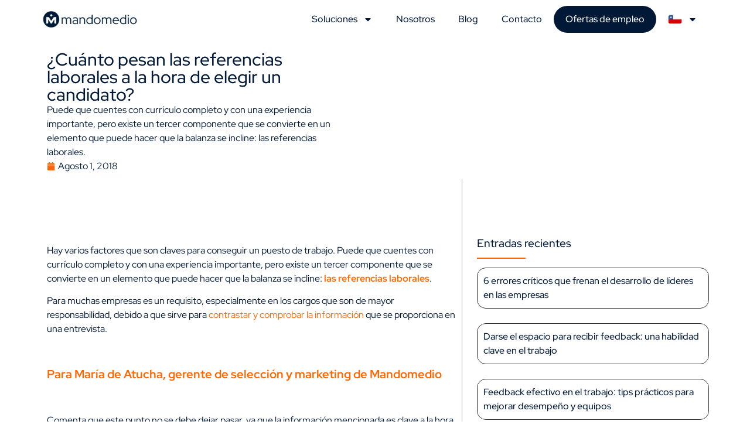

--- FILE ---
content_type: text/html; charset=UTF-8
request_url: https://mandomedio.com/blog/referencias-laborales-a-la-hora-de-elegir-un-candidato/
body_size: 16620
content:
<!doctype html>
<html lang="es-cl" prefix="og: https://ogp.me/ns#">
<head>
	<meta charset="UTF-8">
	<meta name="viewport" content="width=device-width, initial-scale=1">
	<link rel="profile" href="https://gmpg.org/xfn/11">
	
<!-- Optimización para motores de búsqueda de Rank Math -  https://rankmath.com/ -->
<title>Referencias laborales al elegir un candidato | Mandomedio.com</title>
<meta name="description" content="Puede que tengas una experiencia importante, pero existe un componente que puede hacer que la balanza se incline: las referencias laborales. ¡Conoce más!"/>
<meta name="robots" content="follow, index, max-snippet:-1, max-video-preview:-1, max-image-preview:large"/>
<link rel="canonical" href="https://mandomedio.com/blog/referencias-laborales-a-la-hora-de-elegir-un-candidato/" />
<meta property="og:locale" content="es_ES" />
<meta property="og:type" content="article" />
<meta property="og:title" content="Referencias laborales al elegir un candidato | Mandomedio.com" />
<meta property="og:description" content="Puede que tengas una experiencia importante, pero existe un componente que puede hacer que la balanza se incline: las referencias laborales. ¡Conoce más!" />
<meta property="og:url" content="https://mandomedio.com/blog/referencias-laborales-a-la-hora-de-elegir-un-candidato/" />
<meta property="og:site_name" content="Mandomedio.com" />
<meta property="article:publisher" content="https://www.facebook.com/MandomedioLtm/" />
<meta property="article:tag" content="candidato" />
<meta property="article:tag" content="mandomedio" />
<meta property="article:tag" content="referencias laborales" />
<meta property="article:section" content="blog" />
<meta property="og:image" content="https://mandomedio.com/wp-content/uploads/2019/09/fiestas-patrias.jpg" />
<meta property="og:image:secure_url" content="https://mandomedio.com/wp-content/uploads/2019/09/fiestas-patrias.jpg" />
<meta property="og:image:alt" content="Referencias laborales" />
<meta property="article:published_time" content="2018-08-01T23:04:14+00:00" />
<meta name="twitter:card" content="summary_large_image" />
<meta name="twitter:title" content="Referencias laborales al elegir un candidato | Mandomedio.com" />
<meta name="twitter:description" content="Puede que tengas una experiencia importante, pero existe un componente que puede hacer que la balanza se incline: las referencias laborales. ¡Conoce más!" />
<meta name="twitter:image" content="https://mandomedio.com/wp-content/uploads/2019/09/fiestas-patrias.jpg" />
<meta name="twitter:label1" content="Escrito por" />
<meta name="twitter:data1" content="comunicaciones@mandomedio.com" />
<meta name="twitter:label2" content="Tiempo de lectura" />
<meta name="twitter:data2" content="2 minutos" />
<script type="application/ld+json" class="rank-math-schema">{"@context":"https://schema.org","@graph":[{"@type":"Place","@id":"https://mandomedio.com/#place","address":{"@type":"PostalAddress","streetAddress":"Apoquindo 4490","addressLocality":"Santiago","addressRegion":"Regi\u00f3n Metropolitana","postalCode":"7630000","addressCountry":"cl"}},{"@type":"Organization","@id":"https://mandomedio.com/#organization","name":"Mandomedio","url":"https://mandomedio.com","sameAs":["https://www.facebook.com/MandomedioLtm/","https://www.linkedin.com/company/mandomedio/"],"email":"contacto@mandomedio.com","address":{"@type":"PostalAddress","streetAddress":"Apoquindo 4490","addressLocality":"Santiago","addressRegion":"Regi\u00f3n Metropolitana","postalCode":"7630000","addressCountry":"cl"},"logo":{"@type":"ImageObject","@id":"https://mandomedio.com/#logo","url":"https://mandomedio.com/wp-content/uploads/2024/03/favicon.webp","contentUrl":"https://mandomedio.com/wp-content/uploads/2024/03/favicon.webp","caption":"Mandomedio.com","inLanguage":"es-CL","width":"100","height":"100"},"contactPoint":[{"@type":"ContactPoint","telephone":"+56971399750","contactType":"sales"}],"description":"Tu aliado estrat\u00e9gico en Recursos Humanos. Selecci\u00f3n de personal, evaluaciones laborales, coaching ejecutivo y talleres SENCE para fortalecer tu equipo.","location":{"@id":"https://mandomedio.com/#place"}},{"@type":"WebSite","@id":"https://mandomedio.com/#website","url":"https://mandomedio.com","name":"Mandomedio.com","alternateName":"Mandomedio","publisher":{"@id":"https://mandomedio.com/#organization"},"inLanguage":"es-CL"},{"@type":"BreadcrumbList","@id":"https://mandomedio.com/blog/referencias-laborales-a-la-hora-de-elegir-un-candidato/#breadcrumb","itemListElement":[{"@type":"ListItem","position":"1","item":{"@id":"https://mandomedio.com","name":"Home"}},{"@type":"ListItem","position":"2","item":{"@id":"https://mandomedio.com/blog/referencias-laborales-a-la-hora-de-elegir-un-candidato/","name":"\u00bfCu\u00e1nto pesan las referencias laborales a la hora de elegir un candidato?"}}]},{"@type":"WebPage","@id":"https://mandomedio.com/blog/referencias-laborales-a-la-hora-de-elegir-un-candidato/#webpage","url":"https://mandomedio.com/blog/referencias-laborales-a-la-hora-de-elegir-un-candidato/","name":"Referencias laborales al elegir un candidato | Mandomedio.com","datePublished":"2018-08-01T23:04:14+00:00","dateModified":"2018-08-01T23:04:14+00:00","isPartOf":{"@id":"https://mandomedio.com/#website"},"inLanguage":"es-CL","breadcrumb":{"@id":"https://mandomedio.com/blog/referencias-laborales-a-la-hora-de-elegir-un-candidato/#breadcrumb"}},{"@type":"Person","@id":"https://mandomedio.com/author/comunicacionesmandomedio-com/","name":"comunicaciones@mandomedio.com","url":"https://mandomedio.com/author/comunicacionesmandomedio-com/","image":{"@type":"ImageObject","@id":"https://secure.gravatar.com/avatar/d2481536dabb6bc95d1022a5c2faf23242648460a3d85766414e5189c329a70a?s=96&amp;d=mm&amp;r=g","url":"https://secure.gravatar.com/avatar/d2481536dabb6bc95d1022a5c2faf23242648460a3d85766414e5189c329a70a?s=96&amp;d=mm&amp;r=g","caption":"comunicaciones@mandomedio.com","inLanguage":"es-CL"},"sameAs":["https://new.mandomedio.com"],"worksFor":{"@id":"https://mandomedio.com/#organization"}},{"@type":"BlogPosting","headline":"Referencias laborales al elegir un candidato | Mandomedio.com","keywords":"Referencias laborales","datePublished":"2018-08-01T23:04:14+00:00","dateModified":"2018-08-01T23:04:14+00:00","author":{"@id":"https://mandomedio.com/author/comunicacionesmandomedio-com/","name":"comunicaciones@mandomedio.com"},"publisher":{"@id":"https://mandomedio.com/#organization"},"description":"Puede que tengas una experiencia importante, pero existe un componente que puede hacer que la balanza se incline: las referencias laborales. \u00a1Conoce m\u00e1s!","name":"Referencias laborales al elegir un candidato | Mandomedio.com","@id":"https://mandomedio.com/blog/referencias-laborales-a-la-hora-de-elegir-un-candidato/#richSnippet","isPartOf":{"@id":"https://mandomedio.com/blog/referencias-laborales-a-la-hora-de-elegir-un-candidato/#webpage"},"inLanguage":"es-CL","mainEntityOfPage":{"@id":"https://mandomedio.com/blog/referencias-laborales-a-la-hora-de-elegir-un-candidato/#webpage"}}]}</script>
<!-- /Plugin Rank Math WordPress SEO -->

<link rel="alternate" type="application/rss+xml" title="Mandomedio.com &raquo; Feed" href="https://mandomedio.com/feed/" />
<link rel="alternate" type="application/rss+xml" title="Mandomedio.com &raquo; Feed de comentarios" href="https://mandomedio.com/comments/feed/" />
<link rel="alternate" type="application/rss+xml" title="Mandomedio.com &raquo; ¿Cuánto pesan las referencias laborales a la hora de elegir un candidato? Feed de comentarios" href="https://mandomedio.com/blog/referencias-laborales-a-la-hora-de-elegir-un-candidato/feed/" />
<link rel="alternate" title="oEmbed (JSON)" type="application/json+oembed" href="https://mandomedio.com/wp-json/oembed/1.0/embed?url=https%3A%2F%2Fmandomedio.com%2Fblog%2Freferencias-laborales-a-la-hora-de-elegir-un-candidato%2F" />
<link rel="alternate" title="oEmbed (XML)" type="text/xml+oembed" href="https://mandomedio.com/wp-json/oembed/1.0/embed?url=https%3A%2F%2Fmandomedio.com%2Fblog%2Freferencias-laborales-a-la-hora-de-elegir-un-candidato%2F&#038;format=xml" />
<style id='wp-img-auto-sizes-contain-inline-css'>
img:is([sizes=auto i],[sizes^="auto," i]){contain-intrinsic-size:3000px 1500px}
/*# sourceURL=wp-img-auto-sizes-contain-inline-css */
</style>
<link rel='stylesheet' id='jet-engine-frontend-css' href='https://mandomedio.com/wp-content/plugins/jet-engine/assets/css/frontend.css?ver=3.7.2' media='all' />
<style id='global-styles-inline-css'>
:root{--wp--preset--aspect-ratio--square: 1;--wp--preset--aspect-ratio--4-3: 4/3;--wp--preset--aspect-ratio--3-4: 3/4;--wp--preset--aspect-ratio--3-2: 3/2;--wp--preset--aspect-ratio--2-3: 2/3;--wp--preset--aspect-ratio--16-9: 16/9;--wp--preset--aspect-ratio--9-16: 9/16;--wp--preset--color--black: #000000;--wp--preset--color--cyan-bluish-gray: #abb8c3;--wp--preset--color--white: #ffffff;--wp--preset--color--pale-pink: #f78da7;--wp--preset--color--vivid-red: #cf2e2e;--wp--preset--color--luminous-vivid-orange: #ff6900;--wp--preset--color--luminous-vivid-amber: #fcb900;--wp--preset--color--light-green-cyan: #7bdcb5;--wp--preset--color--vivid-green-cyan: #00d084;--wp--preset--color--pale-cyan-blue: #8ed1fc;--wp--preset--color--vivid-cyan-blue: #0693e3;--wp--preset--color--vivid-purple: #9b51e0;--wp--preset--gradient--vivid-cyan-blue-to-vivid-purple: linear-gradient(135deg,rgb(6,147,227) 0%,rgb(155,81,224) 100%);--wp--preset--gradient--light-green-cyan-to-vivid-green-cyan: linear-gradient(135deg,rgb(122,220,180) 0%,rgb(0,208,130) 100%);--wp--preset--gradient--luminous-vivid-amber-to-luminous-vivid-orange: linear-gradient(135deg,rgb(252,185,0) 0%,rgb(255,105,0) 100%);--wp--preset--gradient--luminous-vivid-orange-to-vivid-red: linear-gradient(135deg,rgb(255,105,0) 0%,rgb(207,46,46) 100%);--wp--preset--gradient--very-light-gray-to-cyan-bluish-gray: linear-gradient(135deg,rgb(238,238,238) 0%,rgb(169,184,195) 100%);--wp--preset--gradient--cool-to-warm-spectrum: linear-gradient(135deg,rgb(74,234,220) 0%,rgb(151,120,209) 20%,rgb(207,42,186) 40%,rgb(238,44,130) 60%,rgb(251,105,98) 80%,rgb(254,248,76) 100%);--wp--preset--gradient--blush-light-purple: linear-gradient(135deg,rgb(255,206,236) 0%,rgb(152,150,240) 100%);--wp--preset--gradient--blush-bordeaux: linear-gradient(135deg,rgb(254,205,165) 0%,rgb(254,45,45) 50%,rgb(107,0,62) 100%);--wp--preset--gradient--luminous-dusk: linear-gradient(135deg,rgb(255,203,112) 0%,rgb(199,81,192) 50%,rgb(65,88,208) 100%);--wp--preset--gradient--pale-ocean: linear-gradient(135deg,rgb(255,245,203) 0%,rgb(182,227,212) 50%,rgb(51,167,181) 100%);--wp--preset--gradient--electric-grass: linear-gradient(135deg,rgb(202,248,128) 0%,rgb(113,206,126) 100%);--wp--preset--gradient--midnight: linear-gradient(135deg,rgb(2,3,129) 0%,rgb(40,116,252) 100%);--wp--preset--font-size--small: 13px;--wp--preset--font-size--medium: 20px;--wp--preset--font-size--large: 36px;--wp--preset--font-size--x-large: 42px;--wp--preset--spacing--20: 0.44rem;--wp--preset--spacing--30: 0.67rem;--wp--preset--spacing--40: 1rem;--wp--preset--spacing--50: 1.5rem;--wp--preset--spacing--60: 2.25rem;--wp--preset--spacing--70: 3.38rem;--wp--preset--spacing--80: 5.06rem;--wp--preset--shadow--natural: 6px 6px 9px rgba(0, 0, 0, 0.2);--wp--preset--shadow--deep: 12px 12px 50px rgba(0, 0, 0, 0.4);--wp--preset--shadow--sharp: 6px 6px 0px rgba(0, 0, 0, 0.2);--wp--preset--shadow--outlined: 6px 6px 0px -3px rgb(255, 255, 255), 6px 6px rgb(0, 0, 0);--wp--preset--shadow--crisp: 6px 6px 0px rgb(0, 0, 0);}:root { --wp--style--global--content-size: 800px;--wp--style--global--wide-size: 1200px; }:where(body) { margin: 0; }.wp-site-blocks > .alignleft { float: left; margin-right: 2em; }.wp-site-blocks > .alignright { float: right; margin-left: 2em; }.wp-site-blocks > .aligncenter { justify-content: center; margin-left: auto; margin-right: auto; }:where(.wp-site-blocks) > * { margin-block-start: 24px; margin-block-end: 0; }:where(.wp-site-blocks) > :first-child { margin-block-start: 0; }:where(.wp-site-blocks) > :last-child { margin-block-end: 0; }:root { --wp--style--block-gap: 24px; }:root :where(.is-layout-flow) > :first-child{margin-block-start: 0;}:root :where(.is-layout-flow) > :last-child{margin-block-end: 0;}:root :where(.is-layout-flow) > *{margin-block-start: 24px;margin-block-end: 0;}:root :where(.is-layout-constrained) > :first-child{margin-block-start: 0;}:root :where(.is-layout-constrained) > :last-child{margin-block-end: 0;}:root :where(.is-layout-constrained) > *{margin-block-start: 24px;margin-block-end: 0;}:root :where(.is-layout-flex){gap: 24px;}:root :where(.is-layout-grid){gap: 24px;}.is-layout-flow > .alignleft{float: left;margin-inline-start: 0;margin-inline-end: 2em;}.is-layout-flow > .alignright{float: right;margin-inline-start: 2em;margin-inline-end: 0;}.is-layout-flow > .aligncenter{margin-left: auto !important;margin-right: auto !important;}.is-layout-constrained > .alignleft{float: left;margin-inline-start: 0;margin-inline-end: 2em;}.is-layout-constrained > .alignright{float: right;margin-inline-start: 2em;margin-inline-end: 0;}.is-layout-constrained > .aligncenter{margin-left: auto !important;margin-right: auto !important;}.is-layout-constrained > :where(:not(.alignleft):not(.alignright):not(.alignfull)){max-width: var(--wp--style--global--content-size);margin-left: auto !important;margin-right: auto !important;}.is-layout-constrained > .alignwide{max-width: var(--wp--style--global--wide-size);}body .is-layout-flex{display: flex;}.is-layout-flex{flex-wrap: wrap;align-items: center;}.is-layout-flex > :is(*, div){margin: 0;}body .is-layout-grid{display: grid;}.is-layout-grid > :is(*, div){margin: 0;}body{padding-top: 0px;padding-right: 0px;padding-bottom: 0px;padding-left: 0px;}a:where(:not(.wp-element-button)){text-decoration: underline;}:root :where(.wp-element-button, .wp-block-button__link){background-color: #32373c;border-width: 0;color: #fff;font-family: inherit;font-size: inherit;font-style: inherit;font-weight: inherit;letter-spacing: inherit;line-height: inherit;padding-top: calc(0.667em + 2px);padding-right: calc(1.333em + 2px);padding-bottom: calc(0.667em + 2px);padding-left: calc(1.333em + 2px);text-decoration: none;text-transform: inherit;}.has-black-color{color: var(--wp--preset--color--black) !important;}.has-cyan-bluish-gray-color{color: var(--wp--preset--color--cyan-bluish-gray) !important;}.has-white-color{color: var(--wp--preset--color--white) !important;}.has-pale-pink-color{color: var(--wp--preset--color--pale-pink) !important;}.has-vivid-red-color{color: var(--wp--preset--color--vivid-red) !important;}.has-luminous-vivid-orange-color{color: var(--wp--preset--color--luminous-vivid-orange) !important;}.has-luminous-vivid-amber-color{color: var(--wp--preset--color--luminous-vivid-amber) !important;}.has-light-green-cyan-color{color: var(--wp--preset--color--light-green-cyan) !important;}.has-vivid-green-cyan-color{color: var(--wp--preset--color--vivid-green-cyan) !important;}.has-pale-cyan-blue-color{color: var(--wp--preset--color--pale-cyan-blue) !important;}.has-vivid-cyan-blue-color{color: var(--wp--preset--color--vivid-cyan-blue) !important;}.has-vivid-purple-color{color: var(--wp--preset--color--vivid-purple) !important;}.has-black-background-color{background-color: var(--wp--preset--color--black) !important;}.has-cyan-bluish-gray-background-color{background-color: var(--wp--preset--color--cyan-bluish-gray) !important;}.has-white-background-color{background-color: var(--wp--preset--color--white) !important;}.has-pale-pink-background-color{background-color: var(--wp--preset--color--pale-pink) !important;}.has-vivid-red-background-color{background-color: var(--wp--preset--color--vivid-red) !important;}.has-luminous-vivid-orange-background-color{background-color: var(--wp--preset--color--luminous-vivid-orange) !important;}.has-luminous-vivid-amber-background-color{background-color: var(--wp--preset--color--luminous-vivid-amber) !important;}.has-light-green-cyan-background-color{background-color: var(--wp--preset--color--light-green-cyan) !important;}.has-vivid-green-cyan-background-color{background-color: var(--wp--preset--color--vivid-green-cyan) !important;}.has-pale-cyan-blue-background-color{background-color: var(--wp--preset--color--pale-cyan-blue) !important;}.has-vivid-cyan-blue-background-color{background-color: var(--wp--preset--color--vivid-cyan-blue) !important;}.has-vivid-purple-background-color{background-color: var(--wp--preset--color--vivid-purple) !important;}.has-black-border-color{border-color: var(--wp--preset--color--black) !important;}.has-cyan-bluish-gray-border-color{border-color: var(--wp--preset--color--cyan-bluish-gray) !important;}.has-white-border-color{border-color: var(--wp--preset--color--white) !important;}.has-pale-pink-border-color{border-color: var(--wp--preset--color--pale-pink) !important;}.has-vivid-red-border-color{border-color: var(--wp--preset--color--vivid-red) !important;}.has-luminous-vivid-orange-border-color{border-color: var(--wp--preset--color--luminous-vivid-orange) !important;}.has-luminous-vivid-amber-border-color{border-color: var(--wp--preset--color--luminous-vivid-amber) !important;}.has-light-green-cyan-border-color{border-color: var(--wp--preset--color--light-green-cyan) !important;}.has-vivid-green-cyan-border-color{border-color: var(--wp--preset--color--vivid-green-cyan) !important;}.has-pale-cyan-blue-border-color{border-color: var(--wp--preset--color--pale-cyan-blue) !important;}.has-vivid-cyan-blue-border-color{border-color: var(--wp--preset--color--vivid-cyan-blue) !important;}.has-vivid-purple-border-color{border-color: var(--wp--preset--color--vivid-purple) !important;}.has-vivid-cyan-blue-to-vivid-purple-gradient-background{background: var(--wp--preset--gradient--vivid-cyan-blue-to-vivid-purple) !important;}.has-light-green-cyan-to-vivid-green-cyan-gradient-background{background: var(--wp--preset--gradient--light-green-cyan-to-vivid-green-cyan) !important;}.has-luminous-vivid-amber-to-luminous-vivid-orange-gradient-background{background: var(--wp--preset--gradient--luminous-vivid-amber-to-luminous-vivid-orange) !important;}.has-luminous-vivid-orange-to-vivid-red-gradient-background{background: var(--wp--preset--gradient--luminous-vivid-orange-to-vivid-red) !important;}.has-very-light-gray-to-cyan-bluish-gray-gradient-background{background: var(--wp--preset--gradient--very-light-gray-to-cyan-bluish-gray) !important;}.has-cool-to-warm-spectrum-gradient-background{background: var(--wp--preset--gradient--cool-to-warm-spectrum) !important;}.has-blush-light-purple-gradient-background{background: var(--wp--preset--gradient--blush-light-purple) !important;}.has-blush-bordeaux-gradient-background{background: var(--wp--preset--gradient--blush-bordeaux) !important;}.has-luminous-dusk-gradient-background{background: var(--wp--preset--gradient--luminous-dusk) !important;}.has-pale-ocean-gradient-background{background: var(--wp--preset--gradient--pale-ocean) !important;}.has-electric-grass-gradient-background{background: var(--wp--preset--gradient--electric-grass) !important;}.has-midnight-gradient-background{background: var(--wp--preset--gradient--midnight) !important;}.has-small-font-size{font-size: var(--wp--preset--font-size--small) !important;}.has-medium-font-size{font-size: var(--wp--preset--font-size--medium) !important;}.has-large-font-size{font-size: var(--wp--preset--font-size--large) !important;}.has-x-large-font-size{font-size: var(--wp--preset--font-size--x-large) !important;}
:root :where(.wp-block-pullquote){font-size: 1.5em;line-height: 1.6;}
/*# sourceURL=global-styles-inline-css */
</style>
<link rel='stylesheet' id='hello-elementor-css' href='https://mandomedio.com/wp-content/themes/hello-elementor/assets/css/reset.css?ver=3.4.4' media='all' />
<link rel='stylesheet' id='hello-elementor-theme-style-css' href='https://mandomedio.com/wp-content/themes/hello-elementor/assets/css/theme.css?ver=3.4.4' media='all' />
<link rel='stylesheet' id='hello-elementor-header-footer-css' href='https://mandomedio.com/wp-content/themes/hello-elementor/assets/css/header-footer.css?ver=3.4.4' media='all' />
<link rel='stylesheet' id='elementor-frontend-css' href='https://mandomedio.com/wp-content/plugins/elementor/assets/css/frontend.min.css?ver=3.34.1' media='all' />
<link rel='stylesheet' id='elementor-post-7-css' href='https://mandomedio.com/wp-content/uploads/elementor/css/post-7.css?ver=1768504338' media='all' />
<link rel='stylesheet' id='widget-heading-css' href='https://mandomedio.com/wp-content/plugins/elementor/assets/css/widget-heading.min.css?ver=3.34.1' media='all' />
<link rel='stylesheet' id='widget-image-css' href='https://mandomedio.com/wp-content/plugins/elementor/assets/css/widget-image.min.css?ver=3.34.1' media='all' />
<link rel='stylesheet' id='widget-nav-menu-css' href='https://mandomedio.com/wp-content/plugins/elementor-pro/assets/css/widget-nav-menu.min.css?ver=3.34.0' media='all' />
<link rel='stylesheet' id='e-sticky-css' href='https://mandomedio.com/wp-content/plugins/elementor-pro/assets/css/modules/sticky.min.css?ver=3.34.0' media='all' />
<link rel='stylesheet' id='widget-social-icons-css' href='https://mandomedio.com/wp-content/plugins/elementor/assets/css/widget-social-icons.min.css?ver=3.34.1' media='all' />
<link rel='stylesheet' id='e-apple-webkit-css' href='https://mandomedio.com/wp-content/plugins/elementor/assets/css/conditionals/apple-webkit.min.css?ver=3.34.1' media='all' />
<link rel='stylesheet' id='widget-icon-list-css' href='https://mandomedio.com/wp-content/plugins/elementor/assets/css/widget-icon-list.min.css?ver=3.34.1' media='all' />
<link rel='stylesheet' id='widget-accordion-css' href='https://mandomedio.com/wp-content/plugins/elementor/assets/css/widget-accordion.min.css?ver=3.34.1' media='all' />
<link rel='stylesheet' id='widget-post-info-css' href='https://mandomedio.com/wp-content/plugins/elementor-pro/assets/css/widget-post-info.min.css?ver=3.34.0' media='all' />
<link rel='stylesheet' id='widget-divider-css' href='https://mandomedio.com/wp-content/plugins/elementor/assets/css/widget-divider.min.css?ver=3.34.1' media='all' />
<link rel='stylesheet' id='widget-posts-css' href='https://mandomedio.com/wp-content/plugins/elementor-pro/assets/css/widget-posts.min.css?ver=3.34.0' media='all' />
<link rel='stylesheet' id='elementor-post-3198-css' href='https://mandomedio.com/wp-content/uploads/elementor/css/post-3198.css?ver=1768568052' media='all' />
<link rel='stylesheet' id='elementor-post-8-css' href='https://mandomedio.com/wp-content/uploads/elementor/css/post-8.css?ver=1768504339' media='all' />
<link rel='stylesheet' id='elementor-post-59-css' href='https://mandomedio.com/wp-content/uploads/elementor/css/post-59.css?ver=1768504339' media='all' />
<link rel='stylesheet' id='elementor-post-21449-css' href='https://mandomedio.com/wp-content/uploads/elementor/css/post-21449.css?ver=1768504356' media='all' />
<link rel='stylesheet' id='eael-general-css' href='https://mandomedio.com/wp-content/plugins/essential-addons-for-elementor-lite/assets/front-end/css/view/general.min.css?ver=6.5.7' media='all' />
<link rel='stylesheet' id='elementor-gf-local-redhatdisplay-css' href='https://mandomedio.com/wp-content/uploads/elementor/google-fonts/css/redhatdisplay.css?ver=1742819051' media='all' />
<script src="https://mandomedio.com/wp-includes/js/jquery/jquery.min.js?ver=3.7.1" id="jquery-core-js" type="a3923f11ca9a2c99af89b5f4-text/javascript"></script>
<script src="https://mandomedio.com/wp-includes/js/jquery/jquery-migrate.min.js?ver=3.4.1" id="jquery-migrate-js" type="a3923f11ca9a2c99af89b5f4-text/javascript"></script>
<script src="https://mandomedio.com/wp-content/plugins/handl-utm-grabber/js/js.cookie.js?ver=6.9" id="js.cookie-js" type="a3923f11ca9a2c99af89b5f4-text/javascript"></script>
<script id="handl-utm-grabber-js-extra" type="a3923f11ca9a2c99af89b5f4-text/javascript">
var handl_utm = [];
//# sourceURL=handl-utm-grabber-js-extra
</script>
<script src="https://mandomedio.com/wp-content/plugins/handl-utm-grabber/js/handl-utm-grabber.js?ver=6.9" id="handl-utm-grabber-js" type="a3923f11ca9a2c99af89b5f4-text/javascript"></script>
<link rel="https://api.w.org/" href="https://mandomedio.com/wp-json/" /><link rel="alternate" title="JSON" type="application/json" href="https://mandomedio.com/wp-json/wp/v2/posts/3198" /><link rel="EditURI" type="application/rsd+xml" title="RSD" href="https://mandomedio.com/xmlrpc.php?rsd" />
<meta name="generator" content="WordPress 6.9" />
<link rel='shortlink' href='https://mandomedio.com/?p=3198' />
<meta name="description" content="Puede que cuentes con currículo completo y con una experiencia importante, pero existe un tercer componente que se convierte en un elemento que puede hacer que la balanza se incline: las referencias laborales.">
<meta name="generator" content="Elementor 3.34.1; features: e_font_icon_svg, additional_custom_breakpoints; settings: css_print_method-external, google_font-enabled, font_display-swap">
<!-- Google Tag Manager -->
<script type="a3923f11ca9a2c99af89b5f4-text/javascript">(function(w,d,s,l,i){w[l]=w[l]||[];w[l].push({'gtm.start':
new Date().getTime(),event:'gtm.js'});var f=d.getElementsByTagName(s)[0],
j=d.createElement(s),dl=l!='dataLayer'?'&l='+l:'';j.async=true;j.src=
'https://www.googletagmanager.com/gtm.js?id='+i+dl;f.parentNode.insertBefore(j,f);
})(window,document,'script','dataLayer','GTM-WWS8ZN8');</script>
<!-- End Google Tag Manager -->
<link rel="alternate" hreflang="es-cl" href="https://mandomedio.com/" />
<link rel="alternate" hreflang="es-pe" href="https://mandomedio.com/peru/" />
<link rel="alternate" hreflang="es-co" href="https://mandomedio.com/colombia/" />


<link rel="stylesheet" href="https://embedded-files.tryadviser.com/public/mandomedio/c03ec7af-aa86-4d33-83de-765d4fb90dab/adviser-embedded.css"/>
			<style>
				.e-con.e-parent:nth-of-type(n+4):not(.e-lazyloaded):not(.e-no-lazyload),
				.e-con.e-parent:nth-of-type(n+4):not(.e-lazyloaded):not(.e-no-lazyload) * {
					background-image: none !important;
				}
				@media screen and (max-height: 1024px) {
					.e-con.e-parent:nth-of-type(n+3):not(.e-lazyloaded):not(.e-no-lazyload),
					.e-con.e-parent:nth-of-type(n+3):not(.e-lazyloaded):not(.e-no-lazyload) * {
						background-image: none !important;
					}
				}
				@media screen and (max-height: 640px) {
					.e-con.e-parent:nth-of-type(n+2):not(.e-lazyloaded):not(.e-no-lazyload),
					.e-con.e-parent:nth-of-type(n+2):not(.e-lazyloaded):not(.e-no-lazyload) * {
						background-image: none !important;
					}
				}
			</style>
			<link rel="icon" href="https://mandomedio.com/wp-content/uploads/2024/03/favicon.webp" sizes="32x32" />
<link rel="icon" href="https://mandomedio.com/wp-content/uploads/2024/03/favicon.webp" sizes="192x192" />
<link rel="apple-touch-icon" href="https://mandomedio.com/wp-content/uploads/2024/03/favicon.webp" />
<meta name="msapplication-TileImage" content="https://mandomedio.com/wp-content/uploads/2024/03/favicon.webp" />
		<style id="wp-custom-css">
			#menu-1-949e1c1 > li.menu-item.menu-item-type-custom.menu-item-object-custom.menu-item-205 > a{
	background-color:#011936;
	border-radius: 100px;
	color:white;
}

.sc-gswNZR{
  background-image:none !important;
}

.gShdbJ{
  background-image:none !important;
}

.dgt-app-frame{
	background-image:none !important;
}
		</style>
		</head>
<body class="wp-singular post-template-default single single-post postid-3198 single-format-standard wp-embed-responsive wp-theme-hello-elementor hello-elementor-default elementor-default elementor-kit-7 elementor-page elementor-page-3198 elementor-page-21449">

<!-- Google Tag Manager (noscript) -->
<noscript><iframe src="https://www.googletagmanager.com/ns.html?id=GTM-WWS8ZN8"
height="0" width="0" style="display:none;visibility:hidden"></iframe></noscript>
<!-- End Google Tag Manager (noscript) -->

<a class="skip-link screen-reader-text" href="#content">Ir al contenido</a>

		<header data-elementor-type="header" data-elementor-id="8" class="elementor elementor-8 elementor-location-header" data-elementor-post-type="elementor_library">
			<div class="elementor-element elementor-element-a816591 e-flex e-con-boxed e-con e-parent" data-id="a816591" data-element_type="container" data-settings="{&quot;background_background&quot;:&quot;classic&quot;,&quot;sticky&quot;:&quot;top&quot;,&quot;sticky_on&quot;:[&quot;desktop&quot;,&quot;tablet&quot;,&quot;mobile&quot;],&quot;sticky_offset&quot;:0,&quot;sticky_effects_offset&quot;:0,&quot;sticky_anchor_link_offset&quot;:0}">
					<div class="e-con-inner">
				<div class="elementor-element elementor-element-cf27477 elementor-widget-mobile__width-initial elementor-widget elementor-widget-image" data-id="cf27477" data-element_type="widget" data-widget_type="image.default">
																<a href="https://mandomedio.com">
							<img width="230" height="38" src="https://mandomedio.com/wp-content/uploads/2024/03/logo.webp" class="attachment-medium size-medium wp-image-10" alt="" />								</a>
															</div>
				<div class="elementor-element elementor-element-949e1c1 elementor-nav-menu--stretch elementor-nav-menu--dropdown-tablet elementor-nav-menu__text-align-aside elementor-nav-menu--toggle elementor-nav-menu--burger elementor-widget elementor-widget-nav-menu" data-id="949e1c1" data-element_type="widget" data-settings="{&quot;full_width&quot;:&quot;stretch&quot;,&quot;layout&quot;:&quot;horizontal&quot;,&quot;submenu_icon&quot;:{&quot;value&quot;:&quot;&lt;svg aria-hidden=\&quot;true\&quot; class=\&quot;e-font-icon-svg e-fas-caret-down\&quot; viewBox=\&quot;0 0 320 512\&quot; xmlns=\&quot;http:\/\/www.w3.org\/2000\/svg\&quot;&gt;&lt;path d=\&quot;M31.3 192h257.3c17.8 0 26.7 21.5 14.1 34.1L174.1 354.8c-7.8 7.8-20.5 7.8-28.3 0L17.2 226.1C4.6 213.5 13.5 192 31.3 192z\&quot;&gt;&lt;\/path&gt;&lt;\/svg&gt;&quot;,&quot;library&quot;:&quot;fa-solid&quot;},&quot;toggle&quot;:&quot;burger&quot;}" data-widget_type="nav-menu.default">
								<nav aria-label="Menu" class="elementor-nav-menu--main elementor-nav-menu__container elementor-nav-menu--layout-horizontal e--pointer-none">
				<ul id="menu-1-949e1c1" class="elementor-nav-menu"><li class="menu-item menu-item-type-custom menu-item-object-custom menu-item-has-children menu-item-200"><a href="#" class="elementor-item elementor-item-anchor">Soluciones</a>
<ul class="sub-menu elementor-nav-menu--dropdown">
	<li class="menu-item menu-item-type-post_type menu-item-object-page menu-item-has-children menu-item-23897"><a href="https://mandomedio.com/evaluacion-de-personal/" class="elementor-sub-item">Evaluación</a>
	<ul class="sub-menu elementor-nav-menu--dropdown">
		<li class="menu-item menu-item-type-post_type menu-item-object-page menu-item-23888"><a href="https://mandomedio.com/evaluaciones-psicolaborales/" class="elementor-sub-item">Evaluaciones Psicolaborales</a></li>
		<li class="menu-item menu-item-type-post_type menu-item-object-page menu-item-23930"><a href="https://mandomedio.com/test-psicolaborales/" class="elementor-sub-item">Test Psicolaborales</a></li>
		<li class="menu-item menu-item-type-post_type menu-item-object-page menu-item-23868"><a href="https://mandomedio.com/assessment-center/" class="elementor-sub-item">Assessment center</a></li>
	</ul>
</li>
	<li class="menu-item menu-item-type-post_type menu-item-object-page menu-item-has-children menu-item-23924"><a href="https://mandomedio.com/seleccion-de-personal/" class="elementor-sub-item">Selección</a>
	<ul class="sub-menu elementor-nav-menu--dropdown">
		<li class="menu-item menu-item-type-post_type menu-item-object-page menu-item-23919"><a href="https://mandomedio.com/reclutamiento-y-seleccion/" class="elementor-sub-item">Reclutamiento y selección</a></li>
		<li class="menu-item menu-item-type-post_type menu-item-object-page menu-item-23902"><a href="https://mandomedio.com/hunting/" class="elementor-sub-item">Head Hunting</a></li>
		<li class="menu-item menu-item-type-post_type menu-item-object-page menu-item-23908"><a href="https://mandomedio.com/insigni-seleccion-gerencial/" class="elementor-sub-item">Línea executive by Insigni</a></li>
	</ul>
</li>
	<li class="menu-item menu-item-type-post_type menu-item-object-page menu-item-has-children menu-item-23878"><a href="https://mandomedio.com/capacitacion-laboral/" class="elementor-sub-item">Capacitación</a>
	<ul class="sub-menu elementor-nav-menu--dropdown">
		<li class="menu-item menu-item-type-post_type menu-item-object-page menu-item-23913"><a href="https://mandomedio.com/liderazgo/" class="elementor-sub-item">Liderazgo</a></li>
		<li class="menu-item menu-item-type-post_type menu-item-object-page menu-item-23935"><a href="https://mandomedio.com/trabajo-en-equipo/" class="elementor-sub-item">Trabajo en equipo</a></li>
		<li class="menu-item menu-item-type-post_type menu-item-object-page menu-item-23883"><a href="https://mandomedio.com/coaching/" class="elementor-sub-item">Coaching</a></li>
	</ul>
</li>
</ul>
</li>
<li class="menu-item menu-item-type-post_type menu-item-object-page menu-item-21533"><a href="https://mandomedio.com/nosotros/" class="elementor-item">Nosotros</a></li>
<li class="menu-item menu-item-type-post_type menu-item-object-page current_page_parent menu-item-21463"><a href="https://mandomedio.com/blog/" class="elementor-item">Blog</a></li>
<li class="menu-item menu-item-type-post_type menu-item-object-page menu-item-21532"><a href="https://mandomedio.com/contacto/" class="elementor-item">Contacto</a></li>
<li class="menu-item menu-item-type-custom menu-item-object-custom menu-item-205"><a href="https://postulaciones.mandomedio.com/" class="elementor-item">Ofertas de empleo</a></li>
<li class="menu-item menu-item-type-custom menu-item-object-custom menu-item-has-children menu-item-21588"><a href="#" class="elementor-item elementor-item-anchor"><img src="https://mandomedio.com/wp-content/uploads/2024/03/chile-copy.webp" width="24" /></a>
<ul class="sub-menu elementor-nav-menu--dropdown">
	<li class="menu-item menu-item-type-custom menu-item-object-custom menu-item-21589"><a href="https://mandomedio.com/peru/" class="elementor-sub-item"><img src="https://mandomedio.com/wp-content/uploads/2024/04/peru-bandera.png" width="24" /></a></li>
	<li class="menu-item menu-item-type-custom menu-item-object-custom menu-item-21590"><a href="https://mandomedio.com/colombia/" class="elementor-sub-item"><img src="https://new.mandomedio.com/wp-content/uploads/2024/04/colombia-bandera.webp" width="24" /></a></li>
</ul>
</li>
</ul>			</nav>
					<div class="elementor-menu-toggle" role="button" tabindex="0" aria-label="Menu Toggle" aria-expanded="false">
			<svg aria-hidden="true" role="presentation" class="elementor-menu-toggle__icon--open e-font-icon-svg e-eicon-menu-bar" viewBox="0 0 1000 1000" xmlns="http://www.w3.org/2000/svg"><path d="M104 333H896C929 333 958 304 958 271S929 208 896 208H104C71 208 42 237 42 271S71 333 104 333ZM104 583H896C929 583 958 554 958 521S929 458 896 458H104C71 458 42 487 42 521S71 583 104 583ZM104 833H896C929 833 958 804 958 771S929 708 896 708H104C71 708 42 737 42 771S71 833 104 833Z"></path></svg><svg aria-hidden="true" role="presentation" class="elementor-menu-toggle__icon--close e-font-icon-svg e-eicon-close" viewBox="0 0 1000 1000" xmlns="http://www.w3.org/2000/svg"><path d="M742 167L500 408 258 167C246 154 233 150 217 150 196 150 179 158 167 167 154 179 150 196 150 212 150 229 154 242 171 254L408 500 167 742C138 771 138 800 167 829 196 858 225 858 254 829L496 587 738 829C750 842 767 846 783 846 800 846 817 842 829 829 842 817 846 804 846 783 846 767 842 750 829 737L588 500 833 258C863 229 863 200 833 171 804 137 775 137 742 167Z"></path></svg>		</div>
					<nav class="elementor-nav-menu--dropdown elementor-nav-menu__container" aria-hidden="true">
				<ul id="menu-2-949e1c1" class="elementor-nav-menu"><li class="menu-item menu-item-type-custom menu-item-object-custom menu-item-has-children menu-item-200"><a href="#" class="elementor-item elementor-item-anchor" tabindex="-1">Soluciones</a>
<ul class="sub-menu elementor-nav-menu--dropdown">
	<li class="menu-item menu-item-type-post_type menu-item-object-page menu-item-has-children menu-item-23897"><a href="https://mandomedio.com/evaluacion-de-personal/" class="elementor-sub-item" tabindex="-1">Evaluación</a>
	<ul class="sub-menu elementor-nav-menu--dropdown">
		<li class="menu-item menu-item-type-post_type menu-item-object-page menu-item-23888"><a href="https://mandomedio.com/evaluaciones-psicolaborales/" class="elementor-sub-item" tabindex="-1">Evaluaciones Psicolaborales</a></li>
		<li class="menu-item menu-item-type-post_type menu-item-object-page menu-item-23930"><a href="https://mandomedio.com/test-psicolaborales/" class="elementor-sub-item" tabindex="-1">Test Psicolaborales</a></li>
		<li class="menu-item menu-item-type-post_type menu-item-object-page menu-item-23868"><a href="https://mandomedio.com/assessment-center/" class="elementor-sub-item" tabindex="-1">Assessment center</a></li>
	</ul>
</li>
	<li class="menu-item menu-item-type-post_type menu-item-object-page menu-item-has-children menu-item-23924"><a href="https://mandomedio.com/seleccion-de-personal/" class="elementor-sub-item" tabindex="-1">Selección</a>
	<ul class="sub-menu elementor-nav-menu--dropdown">
		<li class="menu-item menu-item-type-post_type menu-item-object-page menu-item-23919"><a href="https://mandomedio.com/reclutamiento-y-seleccion/" class="elementor-sub-item" tabindex="-1">Reclutamiento y selección</a></li>
		<li class="menu-item menu-item-type-post_type menu-item-object-page menu-item-23902"><a href="https://mandomedio.com/hunting/" class="elementor-sub-item" tabindex="-1">Head Hunting</a></li>
		<li class="menu-item menu-item-type-post_type menu-item-object-page menu-item-23908"><a href="https://mandomedio.com/insigni-seleccion-gerencial/" class="elementor-sub-item" tabindex="-1">Línea executive by Insigni</a></li>
	</ul>
</li>
	<li class="menu-item menu-item-type-post_type menu-item-object-page menu-item-has-children menu-item-23878"><a href="https://mandomedio.com/capacitacion-laboral/" class="elementor-sub-item" tabindex="-1">Capacitación</a>
	<ul class="sub-menu elementor-nav-menu--dropdown">
		<li class="menu-item menu-item-type-post_type menu-item-object-page menu-item-23913"><a href="https://mandomedio.com/liderazgo/" class="elementor-sub-item" tabindex="-1">Liderazgo</a></li>
		<li class="menu-item menu-item-type-post_type menu-item-object-page menu-item-23935"><a href="https://mandomedio.com/trabajo-en-equipo/" class="elementor-sub-item" tabindex="-1">Trabajo en equipo</a></li>
		<li class="menu-item menu-item-type-post_type menu-item-object-page menu-item-23883"><a href="https://mandomedio.com/coaching/" class="elementor-sub-item" tabindex="-1">Coaching</a></li>
	</ul>
</li>
</ul>
</li>
<li class="menu-item menu-item-type-post_type menu-item-object-page menu-item-21533"><a href="https://mandomedio.com/nosotros/" class="elementor-item" tabindex="-1">Nosotros</a></li>
<li class="menu-item menu-item-type-post_type menu-item-object-page current_page_parent menu-item-21463"><a href="https://mandomedio.com/blog/" class="elementor-item" tabindex="-1">Blog</a></li>
<li class="menu-item menu-item-type-post_type menu-item-object-page menu-item-21532"><a href="https://mandomedio.com/contacto/" class="elementor-item" tabindex="-1">Contacto</a></li>
<li class="menu-item menu-item-type-custom menu-item-object-custom menu-item-205"><a href="https://postulaciones.mandomedio.com/" class="elementor-item" tabindex="-1">Ofertas de empleo</a></li>
<li class="menu-item menu-item-type-custom menu-item-object-custom menu-item-has-children menu-item-21588"><a href="#" class="elementor-item elementor-item-anchor" tabindex="-1"><img src="https://mandomedio.com/wp-content/uploads/2024/03/chile-copy.webp" width="24" /></a>
<ul class="sub-menu elementor-nav-menu--dropdown">
	<li class="menu-item menu-item-type-custom menu-item-object-custom menu-item-21589"><a href="https://mandomedio.com/peru/" class="elementor-sub-item" tabindex="-1"><img src="https://mandomedio.com/wp-content/uploads/2024/04/peru-bandera.png" width="24" /></a></li>
	<li class="menu-item menu-item-type-custom menu-item-object-custom menu-item-21590"><a href="https://mandomedio.com/colombia/" class="elementor-sub-item" tabindex="-1"><img src="https://new.mandomedio.com/wp-content/uploads/2024/04/colombia-bandera.webp" width="24" /></a></li>
</ul>
</li>
</ul>			</nav>
						</div>
					</div>
				</div>
				</header>
				<div data-elementor-type="single-post" data-elementor-id="21449" class="elementor elementor-21449 elementor-location-single post-3198 post type-post status-publish format-standard has-post-thumbnail hentry category-blog category-tips-blog tag-candidato tag-mandomedio tag-referencias-laborales" data-elementor-post-type="elementor_library">
			<div class="elementor-element elementor-element-eced69a e-flex e-con-boxed e-con e-parent" data-id="eced69a" data-element_type="container">
					<div class="e-con-inner">
		<div class="elementor-element elementor-element-eb45f4e e-con-full e-flex e-con e-child" data-id="eb45f4e" data-element_type="container">
				<div class="elementor-element elementor-element-faf35d7 elementor-widget elementor-widget-theme-post-title elementor-page-title elementor-widget-heading" data-id="faf35d7" data-element_type="widget" data-widget_type="theme-post-title.default">
					<h1 class="elementor-heading-title elementor-size-default">¿Cuánto pesan las referencias laborales a la hora de elegir un candidato?</h1>				</div>
				<div class="elementor-element elementor-element-ce15120 elementor-widget elementor-widget-theme-post-excerpt" data-id="ce15120" data-element_type="widget" data-widget_type="theme-post-excerpt.default">
					Puede que cuentes con currículo completo y con una experiencia importante, pero existe un tercer componente que se convierte en un elemento que puede hacer que la balanza se incline: las referencias laborales.				</div>
				<div class="elementor-element elementor-element-6f062be elementor-widget elementor-widget-post-info" data-id="6f062be" data-element_type="widget" data-widget_type="post-info.default">
							<ul class="elementor-inline-items elementor-icon-list-items elementor-post-info">
								<li class="elementor-icon-list-item elementor-repeater-item-1ed3aa1 elementor-inline-item" itemprop="datePublished">
										<span class="elementor-icon-list-icon">
								<svg aria-hidden="true" class="e-font-icon-svg e-fas-calendar" viewBox="0 0 448 512" xmlns="http://www.w3.org/2000/svg"><path d="M12 192h424c6.6 0 12 5.4 12 12v260c0 26.5-21.5 48-48 48H48c-26.5 0-48-21.5-48-48V204c0-6.6 5.4-12 12-12zm436-44v-36c0-26.5-21.5-48-48-48h-48V12c0-6.6-5.4-12-12-12h-40c-6.6 0-12 5.4-12 12v52H160V12c0-6.6-5.4-12-12-12h-40c-6.6 0-12 5.4-12 12v52H48C21.5 64 0 85.5 0 112v36c0 6.6 5.4 12 12 12h424c6.6 0 12-5.4 12-12z"></path></svg>							</span>
									<span class="elementor-icon-list-text elementor-post-info__item elementor-post-info__item--type-date">
										<time>Agosto 1, 2018</time>					</span>
								</li>
				</ul>
						</div>
				</div>
				<div class="elementor-element elementor-element-ea0debe elementor-widget__width-initial elementor-widget-mobile__width-inherit elementor-widget elementor-widget-theme-post-content" data-id="ea0debe" data-element_type="widget" data-widget_type="theme-post-content.default">
							<div data-elementor-type="wp-post" data-elementor-id="3198" class="elementor elementor-3198" data-elementor-post-type="post">
						<section class="elementor-section elementor-top-section elementor-element elementor-element-e80cd5e elementor-section-boxed elementor-section-height-default elementor-section-height-default" data-id="e80cd5e" data-element_type="section">
						<div class="elementor-container elementor-column-gap-default">
					<div class="elementor-column elementor-col-100 elementor-top-column elementor-element elementor-element-8805241" data-id="8805241" data-element_type="column">
			<div class="elementor-widget-wrap elementor-element-populated">
						<div class="elementor-element elementor-element-02434bc elementor-widget elementor-widget-text-editor" data-id="02434bc" data-element_type="widget" data-widget_type="text-editor.default">
									<p data-userway-font-size="13">Hay varios factores que son claves para conseguir un puesto de trabajo. Puede que cuentes con currículo completo y con una experiencia importante, pero existe un tercer componente que se convierte en un elemento que puede hacer que la balanza se incline: <span style="color: #ff6600"><strong>las referencias laborales</strong></span>.</p><p data-userway-font-size="13">Para muchas empresas es un requisito, especialmente en los cargos que son de mayor responsabilidad, debido a que sirve para <span style="color: #ff6600">contrastar y comprobar la información</span> que se proporciona en una entrevista.</p><p data-userway-font-size="13"> </p><h5 data-userway-font-size="13"><span style="color: #ff6600"><strong>Para María de Atucha, gerente de selección y marketing de Mandomedio</strong></span></h5><p> </p><p data-userway-font-size="13">Comenta que este punto no se debe dejar pasar, ya que la información mencionada es clave a la hora de seleccionar a un nuevo colaborador. “<span style="color: #ff6600">Las referencias laborales al menos en la experiencia del área pesan en un 90%</span>, por lo que hay que ser muy responsable al minuto de tomar una referencia.</p><p data-userway-font-size="13">Cabe destacar que las preguntas que se hacen son para complementar la entrevista y/o para cuadrar algún punto que no haya quedado claro en ésta” también agregó “El chequeo de referencia es para validar datos, no reemplaza ni se asemeja a una entrevista psicolaboral, tiene otra función y se debe asegurar que efectivamente estamos hablando con el jefe de la persona” asegura la especialista.</p><p data-userway-font-size="13">Investigar la información de un candidato para estar seguro de que no mintió en su currículum, es el <span style="color: #ff6600">principal objetivo de las referencias</span>. Además, se recomienda que la información de la persona que dará las referencias no esté presente en el currículum, porque no aporta valor en esta etapa, pero sí en los pasos siguientes.</p><p data-userway-font-size="13">Pero <strong><span style="color: #ff6600">¿Qué características deben cumplir las referencias para que sean validadas?</span></strong>  María de Atucha entrega algunas claves:</p><p data-userway-font-size="13">1.- <strong data-userway-font-size="13"><span style="color: #ff6600">Ser actuales</span>:</strong> Necesariamente deben corresponder al trabajo actual, en el caso que se encuentren trabajando y tenga conversada su búsqueda.  De lo contrario, puede corresponder al último trabajo.</p><p data-userway-font-size="13">2.- <strong data-userway-font-size="13"><span style="color: #ff6600">Acuerdos</span>:</strong> El candidato tiene que estar de acuerdo con la llamada que le realizará al jefe. Esto permite que pueda explicar, que el caso que haya existido algún roce el candidato o alguna mala experiencia, el evaluador pueda tomar en cuenta el antecedente.</p><p data-userway-font-size="13">3.- <strong data-userway-font-size="13"><span style="color: #ff6600">Número fijo de la empresa</span>:</strong> Se debe chequear que el número que fue entregado como referencia, corresponda al número que aparece en la página web. Esto permite asegurarse que efectivamente se está llamando a la empresa y no a una casa o a otro lugar</p>								</div>
					</div>
		</div>
					</div>
		</section>
				<section class="elementor-section elementor-top-section elementor-element elementor-element-d98b89c elementor-section-boxed elementor-section-height-default elementor-section-height-default" data-id="d98b89c" data-element_type="section">
						<div class="elementor-container elementor-column-gap-default">
					<div class="elementor-column elementor-col-100 elementor-top-column elementor-element elementor-element-84d49fa" data-id="84d49fa" data-element_type="column">
			<div class="elementor-widget-wrap elementor-element-populated">
						<div class="elementor-element elementor-element-5c73ee0 elementor-widget elementor-widget-heading" data-id="5c73ee0" data-element_type="widget" data-widget_type="heading.default">
					<h2 class="elementor-heading-title elementor-size-default">Post recientes</h2>				</div>
					</div>
		</div>
					</div>
		</section>
				</div>
						</div>
		<div class="elementor-element elementor-element-b78c35c e-con-full elementor-hidden-mobile e-flex e-con e-child" data-id="b78c35c" data-element_type="container">
				<div class="elementor-element elementor-element-54e1b4d elementor-widget elementor-widget-heading" data-id="54e1b4d" data-element_type="widget" data-widget_type="heading.default">
					<p class="elementor-heading-title elementor-size-default">Entradas recientes</p>				</div>
				<div class="elementor-element elementor-element-963c240 elementor-widget-divider--view-line elementor-widget elementor-widget-divider" data-id="963c240" data-element_type="widget" data-widget_type="divider.default">
							<div class="elementor-divider">
			<span class="elementor-divider-separator">
						</span>
		</div>
						</div>
				<div class="elementor-element elementor-element-b938424 elementor-grid-1 elementor-posts--thumbnail-none elementor-grid-tablet-2 elementor-grid-mobile-1 elementor-widget elementor-widget-posts" data-id="b938424" data-element_type="widget" data-settings="{&quot;classic_columns&quot;:&quot;1&quot;,&quot;classic_row_gap&quot;:{&quot;unit&quot;:&quot;px&quot;,&quot;size&quot;:25,&quot;sizes&quot;:[]},&quot;classic_columns_tablet&quot;:&quot;2&quot;,&quot;classic_columns_mobile&quot;:&quot;1&quot;,&quot;classic_row_gap_tablet&quot;:{&quot;unit&quot;:&quot;px&quot;,&quot;size&quot;:&quot;&quot;,&quot;sizes&quot;:[]},&quot;classic_row_gap_mobile&quot;:{&quot;unit&quot;:&quot;px&quot;,&quot;size&quot;:&quot;&quot;,&quot;sizes&quot;:[]}}" data-widget_type="posts.classic">
				<div class="elementor-widget-container">
							<div class="elementor-posts-container elementor-posts elementor-posts--skin-classic elementor-grid" role="list">
				<article class="elementor-post elementor-grid-item post-24211 post type-post status-publish format-standard has-post-thumbnail hentry category-uncategorized" role="listitem">
				<div class="elementor-post__text">
				<p class="elementor-post__title">
			<a href="https://mandomedio.com/blog/6-errores-criticos-que-frenan-el-desarrollo-de-lideres-en-las-empresas/" >
				6 errores críticos que frenan el desarrollo de líderes en las empresas 			</a>
		</p>
				</div>
				</article>
				<article class="elementor-post elementor-grid-item post-24202 post type-post status-publish format-standard has-post-thumbnail hentry category-uncategorized" role="listitem">
				<div class="elementor-post__text">
				<p class="elementor-post__title">
			<a href="https://mandomedio.com/blog/recibir-feedback-laboral-en-el-trabajo/" >
				Darse el espacio para recibir feedback: una habilidad clave en el trabajo			</a>
		</p>
				</div>
				</article>
				<article class="elementor-post elementor-grid-item post-24194 post type-post status-publish format-standard has-post-thumbnail hentry category-uncategorized" role="listitem">
				<div class="elementor-post__text">
				<p class="elementor-post__title">
			<a href="https://mandomedio.com/blog/tips-para-feedback-efectivo/" >
				Feedback efectivo en el trabajo: tips prácticos para mejorar desempeño y equipos			</a>
		</p>
				</div>
				</article>
				<article class="elementor-post elementor-grid-item post-24059 post type-post status-publish format-standard has-post-thumbnail hentry category-uncategorized" role="listitem">
				<div class="elementor-post__text">
				<p class="elementor-post__title">
			<a href="https://mandomedio.com/blog/como-construir-equipos-que-funcionan/" >
				Trabajo en equipo: cómo crear equipos que funcionan de verdad			</a>
		</p>
				</div>
				</article>
				<article class="elementor-post elementor-grid-item post-23642 post type-post status-publish format-standard has-post-thumbnail hentry category-uncategorized" role="listitem">
				<div class="elementor-post__text">
				<p class="elementor-post__title">
			<a href="https://mandomedio.com/blog/evaluaciones-psicolaborales-para-desarrollo-de-equipos/" >
				Evaluaciones psicolaborales: cómo ayudan a desarrollar equipos más fuertes			</a>
		</p>
				</div>
				</article>
				</div>
		
						</div>
				</div>
				</div>
				<div class="elementor-element elementor-element-9cc5052 elementor-widget__width-inherit elementor-widget elementor-widget-heading" data-id="9cc5052" data-element_type="widget" data-widget_type="heading.default">
					<h2 class="elementor-heading-title elementor-size-default">Post recientes</h2>				</div>
				<div class="elementor-element elementor-element-525eb0f elementor-grid-3 elementor-grid-tablet-2 elementor-grid-mobile-1 elementor-posts--thumbnail-top elementor-card-shadow-yes elementor-posts__hover-gradient elementor-widget elementor-widget-posts" data-id="525eb0f" data-element_type="widget" data-settings="{&quot;cards_row_gap&quot;:{&quot;unit&quot;:&quot;px&quot;,&quot;size&quot;:57,&quot;sizes&quot;:[]},&quot;cards_columns&quot;:&quot;3&quot;,&quot;cards_columns_tablet&quot;:&quot;2&quot;,&quot;cards_columns_mobile&quot;:&quot;1&quot;,&quot;cards_row_gap_tablet&quot;:{&quot;unit&quot;:&quot;px&quot;,&quot;size&quot;:&quot;&quot;,&quot;sizes&quot;:[]},&quot;cards_row_gap_mobile&quot;:{&quot;unit&quot;:&quot;px&quot;,&quot;size&quot;:&quot;&quot;,&quot;sizes&quot;:[]}}" data-widget_type="posts.cards">
				<div class="elementor-widget-container">
							<div class="elementor-posts-container elementor-posts elementor-posts--skin-cards elementor-grid" role="list">
				<article class="elementor-post elementor-grid-item post-24211 post type-post status-publish format-standard has-post-thumbnail hentry category-uncategorized" role="listitem">
			<div class="elementor-post__card">
				<a class="elementor-post__thumbnail__link" href="https://mandomedio.com/blog/6-errores-criticos-que-frenan-el-desarrollo-de-lideres-en-las-empresas/" tabindex="-1" ><div class="elementor-post__thumbnail"><img fetchpriority="high" width="300" height="200" src="https://mandomedio.com/wp-content/uploads/2026/01/6-errores-criticos-que-frenan-el-desarrollo-de-lideres-en-las-empresas-copy-300x200.webp" class="attachment-medium size-medium wp-image-24212" alt="" decoding="async" srcset="https://mandomedio.com/wp-content/uploads/2026/01/6-errores-criticos-que-frenan-el-desarrollo-de-lideres-en-las-empresas-copy-300x200.webp 300w, https://mandomedio.com/wp-content/uploads/2026/01/6-errores-criticos-que-frenan-el-desarrollo-de-lideres-en-las-empresas-copy-768x513.webp 768w, https://mandomedio.com/wp-content/uploads/2026/01/6-errores-criticos-que-frenan-el-desarrollo-de-lideres-en-las-empresas-copy.webp 800w" sizes="(max-width: 300px) 100vw, 300px" /></div></a>
				<div class="elementor-post__text">
				<p class="elementor-post__title">
			<a href="https://mandomedio.com/blog/6-errores-criticos-que-frenan-el-desarrollo-de-lideres-en-las-empresas/" >
				6 errores críticos que frenan el desarrollo de líderes en las empresas 			</a>
		</p>
				<div class="elementor-post__excerpt">
			<p>Muchas organizaciones invierten grandes presupuestos en capacitación, pero se enfrentan a una realidad frustrante: el aprendizaje no perdura en el tiempo. ¿Por qué, tras semanas de talleres,</p>
		</div>
		
		<a class="elementor-post__read-more" href="https://mandomedio.com/blog/6-errores-criticos-que-frenan-el-desarrollo-de-lideres-en-las-empresas/" aria-label="Read more about 6 errores críticos que frenan el desarrollo de líderes en las empresas " tabindex="-1" >
			Leer más »		</a>

				</div>
				<div class="elementor-post__meta-data">
					<span class="elementor-post-date">
			Enero 12, 2026		</span>
				</div>
					</div>
		</article>
				<article class="elementor-post elementor-grid-item post-24202 post type-post status-publish format-standard has-post-thumbnail hentry category-uncategorized" role="listitem">
			<div class="elementor-post__card">
				<a class="elementor-post__thumbnail__link" href="https://mandomedio.com/blog/recibir-feedback-laboral-en-el-trabajo/" tabindex="-1" ><div class="elementor-post__thumbnail"><img width="300" height="200" src="https://mandomedio.com/wp-content/uploads/2025/03/image-copy-300x200.jpg" class="attachment-medium size-medium wp-image-23010" alt="" decoding="async" srcset="https://mandomedio.com/wp-content/uploads/2025/03/image-copy-300x200.jpg 300w, https://mandomedio.com/wp-content/uploads/2025/03/image-copy.avif 454w" sizes="(max-width: 300px) 100vw, 300px" /></div></a>
				<div class="elementor-post__text">
				<p class="elementor-post__title">
			<a href="https://mandomedio.com/blog/recibir-feedback-laboral-en-el-trabajo/" >
				Darse el espacio para recibir feedback: una habilidad clave en el trabajo			</a>
		</p>
				<div class="elementor-post__excerpt">
			<p>Cuando se habla de feedback en el trabajo, casi siempre el foco está puesto en cómo darlo bien. Sin embargo, hay una parte igual de</p>
		</div>
		
		<a class="elementor-post__read-more" href="https://mandomedio.com/blog/recibir-feedback-laboral-en-el-trabajo/" aria-label="Read more about Darse el espacio para recibir feedback: una habilidad clave en el trabajo" tabindex="-1" >
			Leer más »		</a>

				</div>
				<div class="elementor-post__meta-data">
					<span class="elementor-post-date">
			Diciembre 29, 2025		</span>
				</div>
					</div>
		</article>
				<article class="elementor-post elementor-grid-item post-24194 post type-post status-publish format-standard has-post-thumbnail hentry category-uncategorized" role="listitem">
			<div class="elementor-post__card">
				<a class="elementor-post__thumbnail__link" href="https://mandomedio.com/blog/tips-para-feedback-efectivo/" tabindex="-1" ><div class="elementor-post__thumbnail"><img loading="lazy" width="300" height="200" src="https://mandomedio.com/wp-content/uploads/2024/03/cap7-300x200.webp" class="attachment-medium size-medium wp-image-146" alt="" decoding="async" srcset="https://mandomedio.com/wp-content/uploads/2024/03/cap7-300x200.webp 300w, https://mandomedio.com/wp-content/uploads/2024/03/cap7.webp 600w" sizes="(max-width: 300px) 100vw, 300px" /></div></a>
				<div class="elementor-post__text">
				<p class="elementor-post__title">
			<a href="https://mandomedio.com/blog/tips-para-feedback-efectivo/" >
				Feedback efectivo en el trabajo: tips prácticos para mejorar desempeño y equipos			</a>
		</p>
				<div class="elementor-post__excerpt">
			<p>El feedback efectivo es una de las herramientas más importantes y menos bien utilizadas en el mundo laboral.Cuando se ejecuta mal, genera incomodidad, defensas y</p>
		</div>
		
		<a class="elementor-post__read-more" href="https://mandomedio.com/blog/tips-para-feedback-efectivo/" aria-label="Read more about Feedback efectivo en el trabajo: tips prácticos para mejorar desempeño y equipos" tabindex="-1" >
			Leer más »		</a>

				</div>
				<div class="elementor-post__meta-data">
					<span class="elementor-post-date">
			Diciembre 29, 2025		</span>
				</div>
					</div>
		</article>
				</div>
		
						</div>
				</div>
					</div>
				</div>
				</div>
				<footer data-elementor-type="footer" data-elementor-id="59" class="elementor elementor-59 elementor-location-footer" data-elementor-post-type="elementor_library">
			<div class="elementor-element elementor-element-af04d66 e-flex e-con-boxed e-con e-parent" data-id="af04d66" data-element_type="container" data-settings="{&quot;background_background&quot;:&quot;classic&quot;}">
					<div class="e-con-inner">
		<div class="elementor-element elementor-element-17d69c6 e-con-full e-flex e-con e-child" data-id="17d69c6" data-element_type="container">
				<div class="elementor-element elementor-element-09eab36 elementor-widget elementor-widget-image" data-id="09eab36" data-element_type="widget" loading="lazy" data-widget_type="image.default">
																<a href="https://mandomedio.com">
							<img loading="lazy" width="150" height="26" src="https://mandomedio.com/wp-content/uploads/2024/03/logo-MM.avif" class="attachment-full size-full wp-image-23072" alt="" />								</a>
															</div>
				<div class="elementor-element elementor-element-415be4b elementor-widget elementor-widget-heading" data-id="415be4b" data-element_type="widget" data-widget_type="heading.default">
					<p class="elementor-heading-title elementor-size-default">¡Síguenos!</p>				</div>
				<div class="elementor-element elementor-element-9212cbb elementor-shape-circle e-grid-align-left e-grid-align-mobile-center elementor-grid-0 elementor-widget elementor-widget-social-icons" data-id="9212cbb" data-element_type="widget" data-widget_type="social-icons.default">
							<div class="elementor-social-icons-wrapper elementor-grid" role="list">
							<span class="elementor-grid-item" role="listitem">
					<a class="elementor-icon elementor-social-icon elementor-social-icon-linkedin elementor-repeater-item-1b6ddc0" href="https://www.linkedin.com/company/mandomedio/" target="_blank">
						<span class="elementor-screen-only">Linkedin</span>
						<svg aria-hidden="true" class="e-font-icon-svg e-fab-linkedin" viewBox="0 0 448 512" xmlns="http://www.w3.org/2000/svg"><path d="M416 32H31.9C14.3 32 0 46.5 0 64.3v383.4C0 465.5 14.3 480 31.9 480H416c17.6 0 32-14.5 32-32.3V64.3c0-17.8-14.4-32.3-32-32.3zM135.4 416H69V202.2h66.5V416zm-33.2-243c-21.3 0-38.5-17.3-38.5-38.5S80.9 96 102.2 96c21.2 0 38.5 17.3 38.5 38.5 0 21.3-17.2 38.5-38.5 38.5zm282.1 243h-66.4V312c0-24.8-.5-56.7-34.5-56.7-34.6 0-39.9 27-39.9 54.9V416h-66.4V202.2h63.7v29.2h.9c8.9-16.8 30.6-34.5 62.9-34.5 67.2 0 79.7 44.3 79.7 101.9V416z"></path></svg>					</a>
				</span>
							<span class="elementor-grid-item" role="listitem">
					<a class="elementor-icon elementor-social-icon elementor-social-icon-instagram elementor-repeater-item-1d6459a" href="https://www.instagram.com/mandomedio_com/" target="_blank">
						<span class="elementor-screen-only">Instagram</span>
						<svg aria-hidden="true" class="e-font-icon-svg e-fab-instagram" viewBox="0 0 448 512" xmlns="http://www.w3.org/2000/svg"><path d="M224.1 141c-63.6 0-114.9 51.3-114.9 114.9s51.3 114.9 114.9 114.9S339 319.5 339 255.9 287.7 141 224.1 141zm0 189.6c-41.1 0-74.7-33.5-74.7-74.7s33.5-74.7 74.7-74.7 74.7 33.5 74.7 74.7-33.6 74.7-74.7 74.7zm146.4-194.3c0 14.9-12 26.8-26.8 26.8-14.9 0-26.8-12-26.8-26.8s12-26.8 26.8-26.8 26.8 12 26.8 26.8zm76.1 27.2c-1.7-35.9-9.9-67.7-36.2-93.9-26.2-26.2-58-34.4-93.9-36.2-37-2.1-147.9-2.1-184.9 0-35.8 1.7-67.6 9.9-93.9 36.1s-34.4 58-36.2 93.9c-2.1 37-2.1 147.9 0 184.9 1.7 35.9 9.9 67.7 36.2 93.9s58 34.4 93.9 36.2c37 2.1 147.9 2.1 184.9 0 35.9-1.7 67.7-9.9 93.9-36.2 26.2-26.2 34.4-58 36.2-93.9 2.1-37 2.1-147.8 0-184.8zM398.8 388c-7.8 19.6-22.9 34.7-42.6 42.6-29.5 11.7-99.5 9-132.1 9s-102.7 2.6-132.1-9c-19.6-7.8-34.7-22.9-42.6-42.6-11.7-29.5-9-99.5-9-132.1s-2.6-102.7 9-132.1c7.8-19.6 22.9-34.7 42.6-42.6 29.5-11.7 99.5-9 132.1-9s102.7-2.6 132.1 9c19.6 7.8 34.7 22.9 42.6 42.6 11.7 29.5 9 99.5 9 132.1s2.7 102.7-9 132.1z"></path></svg>					</a>
				</span>
							<span class="elementor-grid-item" role="listitem">
					<a class="elementor-icon elementor-social-icon elementor-social-icon-facebook elementor-repeater-item-1d6d2fa" href="https://www.facebook.com/MandomedioLtm/" target="_blank">
						<span class="elementor-screen-only">Facebook</span>
						<svg aria-hidden="true" class="e-font-icon-svg e-fab-facebook" viewBox="0 0 512 512" xmlns="http://www.w3.org/2000/svg"><path d="M504 256C504 119 393 8 256 8S8 119 8 256c0 123.78 90.69 226.38 209.25 245V327.69h-63V256h63v-54.64c0-62.15 37-96.48 93.67-96.48 27.14 0 55.52 4.84 55.52 4.84v61h-31.28c-30.8 0-40.41 19.12-40.41 38.73V256h68.78l-11 71.69h-57.78V501C413.31 482.38 504 379.78 504 256z"></path></svg>					</a>
				</span>
							<span class="elementor-grid-item" role="listitem">
					<a class="elementor-icon elementor-social-icon elementor-social-icon-youtube elementor-repeater-item-c0e6478" href="https://www.youtube.com/@mandomedio6572" target="_blank">
						<span class="elementor-screen-only">Youtube</span>
						<svg aria-hidden="true" class="e-font-icon-svg e-fab-youtube" viewBox="0 0 576 512" xmlns="http://www.w3.org/2000/svg"><path d="M549.655 124.083c-6.281-23.65-24.787-42.276-48.284-48.597C458.781 64 288 64 288 64S117.22 64 74.629 75.486c-23.497 6.322-42.003 24.947-48.284 48.597-11.412 42.867-11.412 132.305-11.412 132.305s0 89.438 11.412 132.305c6.281 23.65 24.787 41.5 48.284 47.821C117.22 448 288 448 288 448s170.78 0 213.371-11.486c23.497-6.321 42.003-24.171 48.284-47.821 11.412-42.867 11.412-132.305 11.412-132.305s0-89.438-11.412-132.305zm-317.51 213.508V175.185l142.739 81.205-142.739 81.201z"></path></svg>					</a>
				</span>
					</div>
						</div>
				</div>
		<div class="elementor-element elementor-element-337b85d e-con-full e-flex e-con e-child" data-id="337b85d" data-element_type="container">
				<div class="elementor-element elementor-element-69b8537 elementor-widget elementor-widget-heading" data-id="69b8537" data-element_type="widget" data-widget_type="heading.default">
					<p class="elementor-heading-title elementor-size-default">Soluciones<br>
<strong>para empresas</strong></p>				</div>
				<div class="elementor-element elementor-element-56419c1 elementor-icon-list--layout-traditional elementor-list-item-link-full_width elementor-widget elementor-widget-icon-list" data-id="56419c1" data-element_type="widget" data-widget_type="icon-list.default">
							<ul class="elementor-icon-list-items">
							<li class="elementor-icon-list-item">
											<a href="https://mandomedio.com/evaluacion-de-personal/">

											<span class="elementor-icon-list-text">Evaluación de personal</span>
											</a>
									</li>
								<li class="elementor-icon-list-item">
											<a href="https://mandomedio.com/seleccion-de-personal/">

											<span class="elementor-icon-list-text">Selección de personal</span>
											</a>
									</li>
								<li class="elementor-icon-list-item">
											<a href="https://mandomedio.com/capacitacion-laboral/">

											<span class="elementor-icon-list-text">Capacitación Laboral</span>
											</a>
									</li>
						</ul>
						</div>
				</div>
		<div class="elementor-element elementor-element-1b72c19 e-con-full e-flex e-con e-child" data-id="1b72c19" data-element_type="container">
				<div class="elementor-element elementor-element-3d954d6 elementor-widget elementor-widget-heading" data-id="3d954d6" data-element_type="widget" data-widget_type="heading.default">
					<p class="elementor-heading-title elementor-size-default">Soluciones<br>
<strong>para personas</strong></p>				</div>
				<div class="elementor-element elementor-element-e4ed138 elementor-icon-list--layout-traditional elementor-list-item-link-full_width elementor-widget elementor-widget-icon-list" data-id="e4ed138" data-element_type="widget" data-widget_type="icon-list.default">
							<ul class="elementor-icon-list-items">
							<li class="elementor-icon-list-item">
											<a href="https://postulaciones.mandomedio.com/">

											<span class="elementor-icon-list-text">Portal de empleos</span>
											</a>
									</li>
								<li class="elementor-icon-list-item">
											<a href="https://mandomedio.com/asesoria-en-empleabilidad/">

											<span class="elementor-icon-list-text">Asesoría en empleabilidad</span>
											</a>
									</li>
						</ul>
						</div>
				</div>
		<div class="elementor-element elementor-element-acde092 e-con-full e-flex e-con e-child" data-id="acde092" data-element_type="container">
				<div class="elementor-element elementor-element-047481f elementor-widget elementor-widget-accordion" data-id="047481f" data-element_type="widget" data-widget_type="accordion.default">
							<div class="elementor-accordion">
							<div class="elementor-accordion-item">
					<div id="elementor-tab-title-4671" class="elementor-tab-title" data-tab="1" role="button" aria-controls="elementor-tab-content-4671" aria-expanded="false">
												<a class="elementor-accordion-title" tabindex="0">Chile</a>
					</div>
					<div id="elementor-tab-content-4671" class="elementor-tab-content elementor-clearfix" data-tab="1" role="region" aria-labelledby="elementor-tab-title-4671"><p><a href="https://goo.gl/maps/BV6vobb77apahVQe6" target="_blank" rel="noopener"><span style="color: #ffffff;">Av. Apoquindo Nº 4499, piso 8</span></a><br /><a href="https://goo.gl/maps/BV6vobb77apahVQe6" target="_blank" rel="noopener"><span style="color: #ffffff;">Las Condes, Santiago.</span></a></p><p><span style="color: #ffffff;">CONTACTO COMERCIAL:</span><br /><span style="color: #ffffff;"><a style="color: #ffffff;" href="tel:+56971399750">+56 9 7139 9750</a></span></p></div>
				</div>
							<div class="elementor-accordion-item">
					<div id="elementor-tab-title-4672" class="elementor-tab-title" data-tab="2" role="button" aria-controls="elementor-tab-content-4672" aria-expanded="false">
												<a class="elementor-accordion-title" tabindex="0">Perú</a>
					</div>
					<div id="elementor-tab-content-4672" class="elementor-tab-content elementor-clearfix" data-tab="2" role="region" aria-labelledby="elementor-tab-title-4672"><p><span style="color: #ffffff;">Av. Circunvalación del Golf, Los Incas 134 – Santiago de Surco.</span><br /><span style="color: #ffffff;"><a style="color: #ffff;" href="tel:016409760">Teléfono: 01 640 9760</a></span><br /><a style="color: #ffff;" href="tel:+511994612898">Ventas: +51 994 612 898</a></p></div>
				</div>
							<div class="elementor-accordion-item">
					<div id="elementor-tab-title-4673" class="elementor-tab-title" data-tab="3" role="button" aria-controls="elementor-tab-content-4673" aria-expanded="false">
												<a class="elementor-accordion-title" tabindex="0">Colombia</a>
					</div>
					<div id="elementor-tab-content-4673" class="elementor-tab-content elementor-clearfix" data-tab="3" role="region" aria-labelledby="elementor-tab-title-4673"><p><span style="color: #ffffff;">Carrera 11ª #93-52 Of. 304</span><br /><span style="color: #ffffff;">Edificio Torre 93. Bogotá.</span><br /><span style="color: #ffffff;">Teléfonos:</span><br /><span style="color: #ffffff;"><a style="color: #ffff;" href="tel:+5713004627">(571) 300 4627</a></span><br /><span style="color: #ffffff;">Contacto Comercial:</span><br /><span style="color: #ffffff;"><a style="color: #ffff;" href="tel:+5713014431038"> +571 3014431038</a></span><br /><span style="color: #ffffff;"><a style="color: #ffff;" href="tel:+5713219975925"> +571 3219975925</a></span></p></div>
				</div>
								</div>
						</div>
				</div>
					</div>
				</div>
		<div class="elementor-element elementor-element-7ea8e2d e-flex e-con-boxed e-con e-parent" data-id="7ea8e2d" data-element_type="container" data-settings="{&quot;background_background&quot;:&quot;classic&quot;}">
					<div class="e-con-inner">
		<div class="elementor-element elementor-element-1eaed40 e-con-full e-flex e-con e-child" data-id="1eaed40" data-element_type="container">
				<div class="elementor-element elementor-element-e5b8565 elementor-icon-list--layout-inline elementor-align-center elementor-widget-mobile__width-inherit elementor-list-item-link-full_width elementor-widget elementor-widget-icon-list" data-id="e5b8565" data-element_type="widget" data-widget_type="icon-list.default">
							<ul class="elementor-icon-list-items elementor-inline-items">
							<li class="elementor-icon-list-item elementor-inline-item">
											<a href="https://mandomedio.com/terminos-y-condiciones/">

											<span class="elementor-icon-list-text">Términos y condiciones</span>
											</a>
									</li>
								<li class="elementor-icon-list-item elementor-inline-item">
											<a href="https://mandomedio.com/politicas-de-privacidad/">

											<span class="elementor-icon-list-text">Políticas de privacidad</span>
											</a>
									</li>
						</ul>
						</div>
				</div>
					</div>
				</div>
				</footer>
		
<script type="speculationrules">
{"prefetch":[{"source":"document","where":{"and":[{"href_matches":"/*"},{"not":{"href_matches":["/wp-*.php","/wp-admin/*","/wp-content/uploads/*","/wp-content/*","/wp-content/plugins/*","/wp-content/themes/hello-elementor/*","/*\\?(.+)"]}},{"not":{"selector_matches":"a[rel~=\"nofollow\"]"}},{"not":{"selector_matches":".no-prefetch, .no-prefetch a"}}]},"eagerness":"conservative"}]}
</script>
			<script type="a3923f11ca9a2c99af89b5f4-text/javascript">
				const lazyloadRunObserver = () => {
					const lazyloadBackgrounds = document.querySelectorAll( `.e-con.e-parent:not(.e-lazyloaded)` );
					const lazyloadBackgroundObserver = new IntersectionObserver( ( entries ) => {
						entries.forEach( ( entry ) => {
							if ( entry.isIntersecting ) {
								let lazyloadBackground = entry.target;
								if( lazyloadBackground ) {
									lazyloadBackground.classList.add( 'e-lazyloaded' );
								}
								lazyloadBackgroundObserver.unobserve( entry.target );
							}
						});
					}, { rootMargin: '200px 0px 200px 0px' } );
					lazyloadBackgrounds.forEach( ( lazyloadBackground ) => {
						lazyloadBackgroundObserver.observe( lazyloadBackground );
					} );
				};
				const events = [
					'DOMContentLoaded',
					'elementor/lazyload/observe',
				];
				events.forEach( ( event ) => {
					document.addEventListener( event, lazyloadRunObserver );
				} );
			</script>
			<script src="https://mandomedio.com/wp-content/themes/hello-elementor/assets/js/hello-frontend.js?ver=3.4.4" id="hello-theme-frontend-js" type="a3923f11ca9a2c99af89b5f4-text/javascript"></script>
<script src="https://mandomedio.com/wp-content/plugins/elementor/assets/js/webpack.runtime.min.js?ver=3.34.1" id="elementor-webpack-runtime-js" type="a3923f11ca9a2c99af89b5f4-text/javascript"></script>
<script src="https://mandomedio.com/wp-content/plugins/elementor/assets/js/frontend-modules.min.js?ver=3.34.1" id="elementor-frontend-modules-js" type="a3923f11ca9a2c99af89b5f4-text/javascript"></script>
<script src="https://mandomedio.com/wp-includes/js/jquery/ui/core.min.js?ver=1.13.3" id="jquery-ui-core-js" type="a3923f11ca9a2c99af89b5f4-text/javascript"></script>
<script id="elementor-frontend-js-extra" type="a3923f11ca9a2c99af89b5f4-text/javascript">
var EAELImageMaskingConfig = {"svg_dir_url":"https://mandomedio.com/wp-content/plugins/essential-addons-for-elementor-lite/assets/front-end/img/image-masking/svg-shapes/"};
//# sourceURL=elementor-frontend-js-extra
</script>
<script id="elementor-frontend-js-before" type="a3923f11ca9a2c99af89b5f4-text/javascript">
var elementorFrontendConfig = {"environmentMode":{"edit":false,"wpPreview":false,"isScriptDebug":false},"i18n":{"shareOnFacebook":"Compartir en Facebook","shareOnTwitter":"Compartir en Twitter","pinIt":"Pinear","download":"Descargar","downloadImage":"Descargar imagen","fullscreen":"Pantalla completa","zoom":"Zoom","share":"Compartir","playVideo":"Reproducir v\u00eddeo","previous":"Anterior","next":"Siguiente","close":"Cerrar","a11yCarouselPrevSlideMessage":"Diapositiva anterior","a11yCarouselNextSlideMessage":"Diapositiva siguiente","a11yCarouselFirstSlideMessage":"Esta es la primera diapositiva","a11yCarouselLastSlideMessage":"Esta es la \u00faltima diapositiva","a11yCarouselPaginationBulletMessage":"Ir a la diapositiva"},"is_rtl":false,"breakpoints":{"xs":0,"sm":480,"md":768,"lg":1025,"xl":1440,"xxl":1600},"responsive":{"breakpoints":{"mobile":{"label":"M\u00f3vil vertical","value":767,"default_value":767,"direction":"max","is_enabled":true},"mobile_extra":{"label":"M\u00f3vil horizontal","value":880,"default_value":880,"direction":"max","is_enabled":false},"tablet":{"label":"Tableta vertical","value":1024,"default_value":1024,"direction":"max","is_enabled":true},"tablet_extra":{"label":"Tableta horizontal","value":1200,"default_value":1200,"direction":"max","is_enabled":false},"laptop":{"label":"Port\u00e1til","value":1366,"default_value":1366,"direction":"max","is_enabled":false},"widescreen":{"label":"Pantalla grande","value":2400,"default_value":2400,"direction":"min","is_enabled":false}},"hasCustomBreakpoints":false},"version":"3.34.1","is_static":false,"experimentalFeatures":{"e_font_icon_svg":true,"additional_custom_breakpoints":true,"container":true,"e_optimized_markup":true,"theme_builder_v2":true,"hello-theme-header-footer":true,"nested-elements":true,"home_screen":true,"global_classes_should_enforce_capabilities":true,"e_variables":true,"cloud-library":true,"e_opt_in_v4_page":true,"e_interactions":true,"import-export-customization":true,"mega-menu":true,"e_pro_variables":true},"urls":{"assets":"https:\/\/mandomedio.com\/wp-content\/plugins\/elementor\/assets\/","ajaxurl":"https:\/\/mandomedio.com\/wp-admin\/admin-ajax.php","uploadUrl":"https:\/\/mandomedio.com\/wp-content\/uploads"},"nonces":{"floatingButtonsClickTracking":"2f6d20762f"},"swiperClass":"swiper","settings":{"page":[],"editorPreferences":[]},"kit":{"active_breakpoints":["viewport_mobile","viewport_tablet"],"global_image_lightbox":"yes","lightbox_enable_counter":"yes","lightbox_enable_fullscreen":"yes","lightbox_enable_zoom":"yes","lightbox_enable_share":"yes","lightbox_title_src":"title","lightbox_description_src":"description","hello_header_logo_type":"title","hello_header_menu_layout":"horizontal","hello_footer_logo_type":"logo"},"post":{"id":3198,"title":"Referencias%20laborales%20al%20elegir%20un%20candidato%20%7C%20Mandomedio.com","excerpt":"Puede que cuentes con curr\u00edculo completo y con una experiencia importante, pero existe un tercer componente que se convierte en un elemento que puede hacer que la balanza se incline: las referencias laborales.","featuredImage":false}};
//# sourceURL=elementor-frontend-js-before
</script>
<script src="https://mandomedio.com/wp-content/plugins/elementor/assets/js/frontend.min.js?ver=3.34.1" id="elementor-frontend-js" type="a3923f11ca9a2c99af89b5f4-text/javascript"></script>
<script src="https://mandomedio.com/wp-content/plugins/elementor-pro/assets/lib/smartmenus/jquery.smartmenus.min.js?ver=1.2.1" id="smartmenus-js" type="a3923f11ca9a2c99af89b5f4-text/javascript"></script>
<script src="https://mandomedio.com/wp-content/plugins/elementor-pro/assets/lib/sticky/jquery.sticky.min.js?ver=3.34.0" id="e-sticky-js" type="a3923f11ca9a2c99af89b5f4-text/javascript"></script>
<script src="https://mandomedio.com/wp-includes/js/imagesloaded.min.js?ver=5.0.0" id="imagesloaded-js" type="a3923f11ca9a2c99af89b5f4-text/javascript"></script>
<script id="eael-general-js-extra" type="a3923f11ca9a2c99af89b5f4-text/javascript">
var localize = {"ajaxurl":"https://mandomedio.com/wp-admin/admin-ajax.php","nonce":"0882399f1c","i18n":{"added":"Agregado ","compare":"Comparar","loading":"Cargando..."},"eael_translate_text":{"required_text":"es un campo obligatorio","invalid_text":"No v\u00e1lido","billing_text":"Facturaci\u00f3n","shipping_text":"Env\u00edo","fg_mfp_counter_text":"de"},"page_permalink":"https://mandomedio.com/blog/referencias-laborales-a-la-hora-de-elegir-un-candidato/","cart_redirectition":"","cart_page_url":"","el_breakpoints":{"mobile":{"label":"M\u00f3vil vertical","value":767,"default_value":767,"direction":"max","is_enabled":true},"mobile_extra":{"label":"M\u00f3vil horizontal","value":880,"default_value":880,"direction":"max","is_enabled":false},"tablet":{"label":"Tableta vertical","value":1024,"default_value":1024,"direction":"max","is_enabled":true},"tablet_extra":{"label":"Tableta horizontal","value":1200,"default_value":1200,"direction":"max","is_enabled":false},"laptop":{"label":"Port\u00e1til","value":1366,"default_value":1366,"direction":"max","is_enabled":false},"widescreen":{"label":"Pantalla grande","value":2400,"default_value":2400,"direction":"min","is_enabled":false}}};
//# sourceURL=eael-general-js-extra
</script>
<script src="https://mandomedio.com/wp-content/plugins/essential-addons-for-elementor-lite/assets/front-end/js/view/general.min.js?ver=6.5.7" id="eael-general-js" type="a3923f11ca9a2c99af89b5f4-text/javascript"></script>
<script src="https://mandomedio.com/wp-content/plugins/elementor-pro/assets/js/webpack-pro.runtime.min.js?ver=3.34.0" id="elementor-pro-webpack-runtime-js" type="a3923f11ca9a2c99af89b5f4-text/javascript"></script>
<script src="https://mandomedio.com/wp-includes/js/dist/hooks.min.js?ver=dd5603f07f9220ed27f1" id="wp-hooks-js" type="a3923f11ca9a2c99af89b5f4-text/javascript"></script>
<script src="https://mandomedio.com/wp-includes/js/dist/i18n.min.js?ver=c26c3dc7bed366793375" id="wp-i18n-js" type="a3923f11ca9a2c99af89b5f4-text/javascript"></script>
<script id="wp-i18n-js-after" type="a3923f11ca9a2c99af89b5f4-text/javascript">
wp.i18n.setLocaleData( { 'text direction\u0004ltr': [ 'ltr' ] } );
//# sourceURL=wp-i18n-js-after
</script>
<script id="elementor-pro-frontend-js-before" type="a3923f11ca9a2c99af89b5f4-text/javascript">
var ElementorProFrontendConfig = {"ajaxurl":"https:\/\/mandomedio.com\/wp-admin\/admin-ajax.php","nonce":"edec67cafb","urls":{"assets":"https:\/\/mandomedio.com\/wp-content\/plugins\/elementor-pro\/assets\/","rest":"https:\/\/mandomedio.com\/wp-json\/"},"settings":{"lazy_load_background_images":true},"popup":{"hasPopUps":true},"shareButtonsNetworks":{"facebook":{"title":"Facebook","has_counter":true},"twitter":{"title":"Twitter"},"linkedin":{"title":"LinkedIn","has_counter":true},"pinterest":{"title":"Pinterest","has_counter":true},"reddit":{"title":"Reddit","has_counter":true},"vk":{"title":"VK","has_counter":true},"odnoklassniki":{"title":"OK","has_counter":true},"tumblr":{"title":"Tumblr"},"digg":{"title":"Digg"},"skype":{"title":"Skype"},"stumbleupon":{"title":"StumbleUpon","has_counter":true},"mix":{"title":"Mix"},"telegram":{"title":"Telegram"},"pocket":{"title":"Pocket","has_counter":true},"xing":{"title":"XING","has_counter":true},"whatsapp":{"title":"WhatsApp"},"email":{"title":"Email"},"print":{"title":"Print"},"x-twitter":{"title":"X"},"threads":{"title":"Threads"}},"facebook_sdk":{"lang":"es_CL","app_id":""},"lottie":{"defaultAnimationUrl":"https:\/\/mandomedio.com\/wp-content\/plugins\/elementor-pro\/modules\/lottie\/assets\/animations\/default.json"}};
//# sourceURL=elementor-pro-frontend-js-before
</script>
<script src="https://mandomedio.com/wp-content/plugins/elementor-pro/assets/js/frontend.min.js?ver=3.34.0" id="elementor-pro-frontend-js" type="a3923f11ca9a2c99af89b5f4-text/javascript"></script>
<script src="https://mandomedio.com/wp-content/plugins/elementor-pro/assets/js/elements-handlers.min.js?ver=3.34.0" id="pro-elements-handlers-js" type="a3923f11ca9a2c99af89b5f4-text/javascript"></script>

<script src="/cdn-cgi/scripts/7d0fa10a/cloudflare-static/rocket-loader.min.js" data-cf-settings="a3923f11ca9a2c99af89b5f4-|49" defer></script><script defer src="https://static.cloudflareinsights.com/beacon.min.js/vcd15cbe7772f49c399c6a5babf22c1241717689176015" integrity="sha512-ZpsOmlRQV6y907TI0dKBHq9Md29nnaEIPlkf84rnaERnq6zvWvPUqr2ft8M1aS28oN72PdrCzSjY4U6VaAw1EQ==" data-cf-beacon='{"version":"2024.11.0","token":"985ec92dcd5c42738610157d49e76afa","r":1,"server_timing":{"name":{"cfCacheStatus":true,"cfEdge":true,"cfExtPri":true,"cfL4":true,"cfOrigin":true,"cfSpeedBrain":true},"location_startswith":null}}' crossorigin="anonymous"></script>
</body>
</html><!-- WP Fastest Cache file was created in 0.967 seconds, on January 18, 2026 @ 10:36 am --><!-- need to refresh to see cached version -->

--- FILE ---
content_type: text/css
request_url: https://mandomedio.com/wp-content/uploads/elementor/css/post-7.css?ver=1768504338
body_size: 211
content:
.elementor-kit-7{--e-global-color-primary:#011936;--e-global-color-secondary:#FD650D;--e-global-color-text:#011936;--e-global-color-accent:#FD650D;--e-global-color-52ea0d8:#F1F1F1;--e-global-color-eff7516:#FFBF00;--e-global-color-62c0c92:#D6DADF;--e-global-color-51c4418:#0D223B;--e-global-color-ef51b55:#717E8E;--e-global-color-14838fb:#F3F5F9;--e-global-typography-primary-font-family:"Red Hat Display";--e-global-typography-primary-font-size:30px;--e-global-typography-primary-font-weight:500;--e-global-typography-secondary-font-family:"Red Hat Display";--e-global-typography-secondary-font-size:25px;--e-global-typography-secondary-font-weight:600;--e-global-typography-text-font-family:"Red Hat Display";--e-global-typography-text-font-weight:400;--e-global-typography-accent-font-family:"Red Hat Display";--e-global-typography-accent-font-weight:500;}.elementor-kit-7 e-page-transition{background-color:#FFBC7D;}.elementor-kit-7 a{color:var( --e-global-color-secondary );}.elementor-kit-7 h2{font-size:20px;}.elementor-kit-7 h3{color:var( --e-global-color-51c4418 );font-family:"Red Hat Display", Sans-serif;font-size:23px;}.elementor-section.elementor-section-boxed > .elementor-container{max-width:1140px;}.e-con{--container-max-width:1140px;}.elementor-widget:not(:last-child){--kit-widget-spacing:20px;}.elementor-element{--widgets-spacing:20px 20px;--widgets-spacing-row:20px;--widgets-spacing-column:20px;}{}h1.entry-title{display:var(--page-title-display);}.site-header .site-branding{flex-direction:column;align-items:stretch;}.site-header{padding-inline-end:0px;padding-inline-start:0px;}.site-footer .site-branding{flex-direction:column;align-items:stretch;}@media(max-width:1024px){.elementor-section.elementor-section-boxed > .elementor-container{max-width:1024px;}.e-con{--container-max-width:1024px;}}@media(max-width:767px){.elementor-section.elementor-section-boxed > .elementor-container{max-width:767px;}.e-con{--container-max-width:767px;}}

--- FILE ---
content_type: text/css
request_url: https://mandomedio.com/wp-content/uploads/elementor/css/post-8.css?ver=1768504339
body_size: 880
content:
.elementor-8 .elementor-element.elementor-element-b98ffba{--display:flex;--flex-direction:row;--container-widget-width:calc( ( 1 - var( --container-widget-flex-grow ) ) * 100% );--container-widget-height:100%;--container-widget-flex-grow:1;--container-widget-align-self:stretch;--flex-wrap-mobile:wrap;--justify-content:center;--align-items:center;}.elementor-8 .elementor-element.elementor-element-b98ffba:not(.elementor-motion-effects-element-type-background), .elementor-8 .elementor-element.elementor-element-b98ffba > .elementor-motion-effects-container > .elementor-motion-effects-layer{background-color:var( --e-global-color-51c4418 );}.elementor-widget-heading .elementor-heading-title{font-family:var( --e-global-typography-primary-font-family ), Sans-serif;font-size:var( --e-global-typography-primary-font-size );font-weight:var( --e-global-typography-primary-font-weight );color:var( --e-global-color-primary );}.elementor-8 .elementor-element.elementor-element-f9e963e .elementor-heading-title{font-family:"Red Hat Display", Sans-serif;font-size:18px;font-weight:500;color:#FFFFFF;}.elementor-widget-button .elementor-button{background-color:var( --e-global-color-accent );font-family:var( --e-global-typography-accent-font-family ), Sans-serif;font-weight:var( --e-global-typography-accent-font-weight );}.elementor-8 .elementor-element.elementor-element-bb39e33 .elementor-button{background-color:var( --e-global-color-14838fb );fill:var( --e-global-color-51c4418 );color:var( --e-global-color-51c4418 );border-style:none;border-radius:100px 100px 100px 100px;}.elementor-8 .elementor-element.elementor-element-56353d4{--display:flex;--flex-direction:row;--container-widget-width:calc( ( 1 - var( --container-widget-flex-grow ) ) * 100% );--container-widget-height:100%;--container-widget-flex-grow:1;--container-widget-align-self:stretch;--flex-wrap-mobile:wrap;--justify-content:center;--align-items:center;}.elementor-8 .elementor-element.elementor-element-56353d4:not(.elementor-motion-effects-element-type-background), .elementor-8 .elementor-element.elementor-element-56353d4 > .elementor-motion-effects-container > .elementor-motion-effects-layer{background-color:var( --e-global-color-51c4418 );}.elementor-8 .elementor-element.elementor-element-e42b98f .elementor-heading-title{font-family:"Red Hat Display", Sans-serif;font-size:18px;font-weight:500;color:#FFFFFF;}.elementor-8 .elementor-element.elementor-element-5c2803d .elementor-button{background-color:var( --e-global-color-14838fb );fill:var( --e-global-color-51c4418 );color:var( --e-global-color-51c4418 );border-style:none;border-radius:100px 100px 100px 100px;}.elementor-8 .elementor-element.elementor-element-a816591{--display:flex;--flex-direction:row;--container-widget-width:calc( ( 1 - var( --container-widget-flex-grow ) ) * 100% );--container-widget-height:100%;--container-widget-flex-grow:1;--container-widget-align-self:stretch;--flex-wrap-mobile:wrap;--justify-content:flex-end;--align-items:center;--z-index:999999999999;}.elementor-8 .elementor-element.elementor-element-a816591:not(.elementor-motion-effects-element-type-background), .elementor-8 .elementor-element.elementor-element-a816591 > .elementor-motion-effects-container > .elementor-motion-effects-layer{background-color:#FFFFFF;}.elementor-widget-image .widget-image-caption{color:var( --e-global-color-text );font-family:var( --e-global-typography-text-font-family ), Sans-serif;font-weight:var( --e-global-typography-text-font-weight );}.elementor-8 .elementor-element.elementor-element-cf27477.elementor-element{--flex-grow:1;--flex-shrink:0;}.elementor-8 .elementor-element.elementor-element-cf27477{text-align:start;}.elementor-8 .elementor-element.elementor-element-cf27477 img{width:167px;}.elementor-widget-nav-menu .elementor-nav-menu .elementor-item{font-family:var( --e-global-typography-primary-font-family ), Sans-serif;font-size:var( --e-global-typography-primary-font-size );font-weight:var( --e-global-typography-primary-font-weight );}.elementor-widget-nav-menu .elementor-nav-menu--main .elementor-item{color:var( --e-global-color-text );fill:var( --e-global-color-text );}.elementor-widget-nav-menu .elementor-nav-menu--main .elementor-item:hover,
					.elementor-widget-nav-menu .elementor-nav-menu--main .elementor-item.elementor-item-active,
					.elementor-widget-nav-menu .elementor-nav-menu--main .elementor-item.highlighted,
					.elementor-widget-nav-menu .elementor-nav-menu--main .elementor-item:focus{color:var( --e-global-color-accent );fill:var( --e-global-color-accent );}.elementor-widget-nav-menu .elementor-nav-menu--main:not(.e--pointer-framed) .elementor-item:before,
					.elementor-widget-nav-menu .elementor-nav-menu--main:not(.e--pointer-framed) .elementor-item:after{background-color:var( --e-global-color-accent );}.elementor-widget-nav-menu .e--pointer-framed .elementor-item:before,
					.elementor-widget-nav-menu .e--pointer-framed .elementor-item:after{border-color:var( --e-global-color-accent );}.elementor-widget-nav-menu{--e-nav-menu-divider-color:var( --e-global-color-text );}.elementor-widget-nav-menu .elementor-nav-menu--dropdown .elementor-item, .elementor-widget-nav-menu .elementor-nav-menu--dropdown  .elementor-sub-item{font-family:var( --e-global-typography-accent-font-family ), Sans-serif;font-weight:var( --e-global-typography-accent-font-weight );}.elementor-8 .elementor-element.elementor-element-949e1c1 .elementor-menu-toggle{margin-left:auto;background-color:#02010100;}.elementor-8 .elementor-element.elementor-element-949e1c1 .elementor-nav-menu .elementor-item{font-family:"Red Hat Display", Sans-serif;font-size:16px;font-weight:500;}.elementor-8 .elementor-element.elementor-element-949e1c1 .elementor-nav-menu--main .elementor-item:hover,
					.elementor-8 .elementor-element.elementor-element-949e1c1 .elementor-nav-menu--main .elementor-item.elementor-item-active,
					.elementor-8 .elementor-element.elementor-element-949e1c1 .elementor-nav-menu--main .elementor-item.highlighted,
					.elementor-8 .elementor-element.elementor-element-949e1c1 .elementor-nav-menu--main .elementor-item:focus{color:var( --e-global-color-accent );fill:var( --e-global-color-accent );}.elementor-8 .elementor-element.elementor-element-949e1c1 .elementor-nav-menu--main .elementor-item.elementor-item-active{color:var( --e-global-color-secondary );}.elementor-8 .elementor-element.elementor-element-949e1c1 .elementor-nav-menu--dropdown a, .elementor-8 .elementor-element.elementor-element-949e1c1 .elementor-menu-toggle{color:var( --e-global-color-primary );fill:var( --e-global-color-primary );}.elementor-8 .elementor-element.elementor-element-949e1c1 .elementor-nav-menu--dropdown{background-color:var( --e-global-color-52ea0d8 );}.elementor-8 .elementor-element.elementor-element-949e1c1 .elementor-nav-menu--dropdown a:hover,
					.elementor-8 .elementor-element.elementor-element-949e1c1 .elementor-nav-menu--dropdown a:focus,
					.elementor-8 .elementor-element.elementor-element-949e1c1 .elementor-nav-menu--dropdown a.elementor-item-active,
					.elementor-8 .elementor-element.elementor-element-949e1c1 .elementor-nav-menu--dropdown a.highlighted,
					.elementor-8 .elementor-element.elementor-element-949e1c1 .elementor-menu-toggle:hover,
					.elementor-8 .elementor-element.elementor-element-949e1c1 .elementor-menu-toggle:focus{color:#FFFFFF;}.elementor-8 .elementor-element.elementor-element-949e1c1 .elementor-nav-menu--dropdown a:hover,
					.elementor-8 .elementor-element.elementor-element-949e1c1 .elementor-nav-menu--dropdown a:focus,
					.elementor-8 .elementor-element.elementor-element-949e1c1 .elementor-nav-menu--dropdown a.elementor-item-active,
					.elementor-8 .elementor-element.elementor-element-949e1c1 .elementor-nav-menu--dropdown a.highlighted{background-color:var( --e-global-color-primary );}.elementor-8 .elementor-element.elementor-element-949e1c1 .elementor-nav-menu--dropdown a.elementor-item-active{color:#FFFFFF;background-color:var( --e-global-color-primary );}.elementor-8 .elementor-element.elementor-element-949e1c1 .elementor-nav-menu--dropdown .elementor-item, .elementor-8 .elementor-element.elementor-element-949e1c1 .elementor-nav-menu--dropdown  .elementor-sub-item{font-family:"Red Hat Display", Sans-serif;font-size:16px;font-weight:500;}.elementor-8 .elementor-element.elementor-element-949e1c1 div.elementor-menu-toggle{color:var( --e-global-color-primary );}.elementor-8 .elementor-element.elementor-element-949e1c1 div.elementor-menu-toggle svg{fill:var( --e-global-color-primary );}.elementor-theme-builder-content-area{height:400px;}.elementor-location-header:before, .elementor-location-footer:before{content:"";display:table;clear:both;}@media(max-width:1024px){.elementor-widget-heading .elementor-heading-title{font-size:var( --e-global-typography-primary-font-size );}.elementor-8 .elementor-element.elementor-element-a816591{--justify-content:space-between;--align-items:center;--container-widget-width:calc( ( 1 - var( --container-widget-flex-grow ) ) * 100% );}.elementor-widget-nav-menu .elementor-nav-menu .elementor-item{font-size:var( --e-global-typography-primary-font-size );}}@media(max-width:767px){.elementor-widget-heading .elementor-heading-title{font-size:var( --e-global-typography-primary-font-size );}.elementor-8 .elementor-element.elementor-element-f9e963e{text-align:center;}.elementor-8 .elementor-element.elementor-element-e42b98f{text-align:center;}.elementor-8 .elementor-element.elementor-element-a816591{--z-index:10000000000000000;}.elementor-8 .elementor-element.elementor-element-cf27477{width:var( --container-widget-width, 48% );max-width:48%;--container-widget-width:48%;--container-widget-flex-grow:0;}.elementor-widget-nav-menu .elementor-nav-menu .elementor-item{font-size:var( --e-global-typography-primary-font-size );}.elementor-8 .elementor-element.elementor-element-949e1c1{--e-nav-menu-horizontal-menu-item-margin:calc( 0px / 2 );}.elementor-8 .elementor-element.elementor-element-949e1c1 .elementor-nav-menu--main:not(.elementor-nav-menu--layout-horizontal) .elementor-nav-menu > li:not(:last-child){margin-bottom:0px;}.elementor-8 .elementor-element.elementor-element-949e1c1 .elementor-nav-menu--dropdown a{padding-top:15px;padding-bottom:15px;}}

--- FILE ---
content_type: text/css
request_url: https://mandomedio.com/wp-content/uploads/elementor/css/post-59.css?ver=1768504339
body_size: 1314
content:
.elementor-59 .elementor-element.elementor-element-af04d66{--display:flex;--flex-direction:row;--container-widget-width:calc( ( 1 - var( --container-widget-flex-grow ) ) * 100% );--container-widget-height:100%;--container-widget-flex-grow:1;--container-widget-align-self:stretch;--flex-wrap-mobile:wrap;--align-items:stretch;--gap:30px 30px;--row-gap:30px;--column-gap:30px;--padding-top:4%;--padding-bottom:4%;--padding-left:0%;--padding-right:0%;}.elementor-59 .elementor-element.elementor-element-af04d66:not(.elementor-motion-effects-element-type-background), .elementor-59 .elementor-element.elementor-element-af04d66 > .elementor-motion-effects-container > .elementor-motion-effects-layer{background-color:#011936;}.elementor-59 .elementor-element.elementor-element-17d69c6{--display:flex;--margin-top:0px;--margin-bottom:0px;--margin-left:0px;--margin-right:0px;--padding-top:0px;--padding-bottom:0px;--padding-left:0px;--padding-right:0px;}.elementor-widget-image .widget-image-caption{color:var( --e-global-color-text );font-family:var( --e-global-typography-text-font-family ), Sans-serif;font-weight:var( --e-global-typography-text-font-weight );}.elementor-59 .elementor-element.elementor-element-09eab36{margin:0px 0px calc(var(--kit-widget-spacing, 0px) + 0px) 0px;text-align:start;}.elementor-59 .elementor-element.elementor-element-09eab36 img{width:100%;}.elementor-widget-heading .elementor-heading-title{font-family:var( --e-global-typography-primary-font-family ), Sans-serif;font-size:var( --e-global-typography-primary-font-size );font-weight:var( --e-global-typography-primary-font-weight );color:var( --e-global-color-primary );}.elementor-59 .elementor-element.elementor-element-415be4b{margin:5% 0% calc(var(--kit-widget-spacing, 0px) + 0%) 0%;}.elementor-59 .elementor-element.elementor-element-415be4b .elementor-heading-title{font-family:"Red Hat Display", Sans-serif;font-size:18px;font-weight:600;color:#FFFFFF;}.elementor-59 .elementor-element.elementor-element-9212cbb{--grid-template-columns:repeat(0, auto);text-align:left;--icon-size:18px;--grid-column-gap:15px;--grid-row-gap:0px;}.elementor-59 .elementor-element.elementor-element-9212cbb .elementor-social-icon{background-color:#02010100;}.elementor-59 .elementor-element.elementor-element-9212cbb .elementor-social-icon i{color:#FFFFFF;}.elementor-59 .elementor-element.elementor-element-9212cbb .elementor-social-icon svg{fill:#FFFFFF;}.elementor-59 .elementor-element.elementor-element-337b85d{--display:flex;--margin-top:0px;--margin-bottom:0px;--margin-left:0px;--margin-right:0px;--padding-top:0px;--padding-bottom:0px;--padding-left:0px;--padding-right:0px;}.elementor-59 .elementor-element.elementor-element-69b8537 .elementor-heading-title{font-family:"Red Hat Display", Sans-serif;font-size:18px;font-weight:600;color:#FFFFFF;}.elementor-widget-icon-list .elementor-icon-list-item:not(:last-child):after{border-color:var( --e-global-color-text );}.elementor-widget-icon-list .elementor-icon-list-icon i{color:var( --e-global-color-primary );}.elementor-widget-icon-list .elementor-icon-list-icon svg{fill:var( --e-global-color-primary );}.elementor-widget-icon-list .elementor-icon-list-item > .elementor-icon-list-text, .elementor-widget-icon-list .elementor-icon-list-item > a{font-family:var( --e-global-typography-text-font-family ), Sans-serif;font-weight:var( --e-global-typography-text-font-weight );}.elementor-widget-icon-list .elementor-icon-list-text{color:var( --e-global-color-secondary );}.elementor-59 .elementor-element.elementor-element-56419c1 .elementor-icon-list-items:not(.elementor-inline-items) .elementor-icon-list-item:not(:last-child){padding-block-end:calc(10px/2);}.elementor-59 .elementor-element.elementor-element-56419c1 .elementor-icon-list-items:not(.elementor-inline-items) .elementor-icon-list-item:not(:first-child){margin-block-start:calc(10px/2);}.elementor-59 .elementor-element.elementor-element-56419c1 .elementor-icon-list-items.elementor-inline-items .elementor-icon-list-item{margin-inline:calc(10px/2);}.elementor-59 .elementor-element.elementor-element-56419c1 .elementor-icon-list-items.elementor-inline-items{margin-inline:calc(-10px/2);}.elementor-59 .elementor-element.elementor-element-56419c1 .elementor-icon-list-items.elementor-inline-items .elementor-icon-list-item:after{inset-inline-end:calc(-10px/2);}.elementor-59 .elementor-element.elementor-element-56419c1 .elementor-icon-list-icon i{transition:color 0.3s;}.elementor-59 .elementor-element.elementor-element-56419c1 .elementor-icon-list-icon svg{transition:fill 0.3s;}.elementor-59 .elementor-element.elementor-element-56419c1{--e-icon-list-icon-size:14px;--icon-vertical-offset:0px;}.elementor-59 .elementor-element.elementor-element-56419c1 .elementor-icon-list-item > .elementor-icon-list-text, .elementor-59 .elementor-element.elementor-element-56419c1 .elementor-icon-list-item > a{font-family:var( --e-global-typography-text-font-family ), Sans-serif;font-weight:var( --e-global-typography-text-font-weight );}.elementor-59 .elementor-element.elementor-element-56419c1 .elementor-icon-list-text{color:#FFFFFF;transition:color 0.3s;}.elementor-59 .elementor-element.elementor-element-1b72c19{--display:flex;--margin-top:0px;--margin-bottom:0px;--margin-left:0px;--margin-right:0px;--padding-top:0px;--padding-bottom:0px;--padding-left:0px;--padding-right:0px;}.elementor-59 .elementor-element.elementor-element-3d954d6 .elementor-heading-title{font-family:"Red Hat Display", Sans-serif;font-size:18px;font-weight:600;color:#FFFFFF;}.elementor-59 .elementor-element.elementor-element-e4ed138 .elementor-icon-list-items:not(.elementor-inline-items) .elementor-icon-list-item:not(:last-child){padding-block-end:calc(10px/2);}.elementor-59 .elementor-element.elementor-element-e4ed138 .elementor-icon-list-items:not(.elementor-inline-items) .elementor-icon-list-item:not(:first-child){margin-block-start:calc(10px/2);}.elementor-59 .elementor-element.elementor-element-e4ed138 .elementor-icon-list-items.elementor-inline-items .elementor-icon-list-item{margin-inline:calc(10px/2);}.elementor-59 .elementor-element.elementor-element-e4ed138 .elementor-icon-list-items.elementor-inline-items{margin-inline:calc(-10px/2);}.elementor-59 .elementor-element.elementor-element-e4ed138 .elementor-icon-list-items.elementor-inline-items .elementor-icon-list-item:after{inset-inline-end:calc(-10px/2);}.elementor-59 .elementor-element.elementor-element-e4ed138 .elementor-icon-list-icon i{transition:color 0.3s;}.elementor-59 .elementor-element.elementor-element-e4ed138 .elementor-icon-list-icon svg{transition:fill 0.3s;}.elementor-59 .elementor-element.elementor-element-e4ed138{--e-icon-list-icon-size:14px;--icon-vertical-offset:0px;}.elementor-59 .elementor-element.elementor-element-e4ed138 .elementor-icon-list-item > .elementor-icon-list-text, .elementor-59 .elementor-element.elementor-element-e4ed138 .elementor-icon-list-item > a{font-family:var( --e-global-typography-text-font-family ), Sans-serif;font-weight:var( --e-global-typography-text-font-weight );}.elementor-59 .elementor-element.elementor-element-e4ed138 .elementor-icon-list-text{color:#FFFFFF;transition:color 0.3s;}.elementor-59 .elementor-element.elementor-element-acde092{--display:flex;--padding-top:0px;--padding-bottom:0px;--padding-left:0px;--padding-right:0px;}.elementor-widget-accordion .elementor-accordion-icon, .elementor-widget-accordion .elementor-accordion-title{color:var( --e-global-color-primary );}.elementor-widget-accordion .elementor-accordion-icon svg{fill:var( --e-global-color-primary );}.elementor-widget-accordion .elementor-active .elementor-accordion-icon, .elementor-widget-accordion .elementor-active .elementor-accordion-title{color:var( --e-global-color-accent );}.elementor-widget-accordion .elementor-active .elementor-accordion-icon svg{fill:var( --e-global-color-accent );}.elementor-widget-accordion .elementor-accordion-title{font-family:var( --e-global-typography-primary-font-family ), Sans-serif;font-size:var( --e-global-typography-primary-font-size );font-weight:var( --e-global-typography-primary-font-weight );}.elementor-widget-accordion .elementor-tab-content{color:var( --e-global-color-text );font-family:var( --e-global-typography-text-font-family ), Sans-serif;font-weight:var( --e-global-typography-text-font-weight );}.elementor-59 .elementor-element.elementor-element-047481f .elementor-accordion-item{border-width:0px;}.elementor-59 .elementor-element.elementor-element-047481f .elementor-accordion-item .elementor-tab-content{border-width:0px;}.elementor-59 .elementor-element.elementor-element-047481f .elementor-accordion-item .elementor-tab-title.elementor-active{border-width:0px;}.elementor-59 .elementor-element.elementor-element-047481f .elementor-accordion-icon, .elementor-59 .elementor-element.elementor-element-047481f .elementor-accordion-title{color:#FFFFFF;}.elementor-59 .elementor-element.elementor-element-047481f .elementor-accordion-icon svg{fill:#FFFFFF;}.elementor-59 .elementor-element.elementor-element-047481f .elementor-active .elementor-accordion-icon, .elementor-59 .elementor-element.elementor-element-047481f .elementor-active .elementor-accordion-title{color:#FFFFFF;}.elementor-59 .elementor-element.elementor-element-047481f .elementor-active .elementor-accordion-icon svg{fill:#FFFFFF;}.elementor-59 .elementor-element.elementor-element-047481f .elementor-accordion-title{font-family:"Red Hat Display", Sans-serif;font-size:18px;font-weight:600;}.elementor-59 .elementor-element.elementor-element-7ea8e2d{--display:flex;--flex-direction:row;--container-widget-width:calc( ( 1 - var( --container-widget-flex-grow ) ) * 100% );--container-widget-height:100%;--container-widget-flex-grow:1;--container-widget-align-self:stretch;--flex-wrap-mobile:wrap;--align-items:stretch;--gap:30px 30px;--row-gap:30px;--column-gap:30px;--overflow:hidden;--padding-top:0px;--padding-bottom:50px;--padding-left:0px;--padding-right:0px;}.elementor-59 .elementor-element.elementor-element-7ea8e2d:not(.elementor-motion-effects-element-type-background), .elementor-59 .elementor-element.elementor-element-7ea8e2d > .elementor-motion-effects-container > .elementor-motion-effects-layer{background-color:#011936;}.elementor-59 .elementor-element.elementor-element-1eaed40{--display:flex;--padding-top:0px;--padding-bottom:0px;--padding-left:0px;--padding-right:0px;}.elementor-59 .elementor-element.elementor-element-e5b8565 .elementor-icon-list-items:not(.elementor-inline-items) .elementor-icon-list-item:not(:last-child){padding-block-end:calc(50px/2);}.elementor-59 .elementor-element.elementor-element-e5b8565 .elementor-icon-list-items:not(.elementor-inline-items) .elementor-icon-list-item:not(:first-child){margin-block-start:calc(50px/2);}.elementor-59 .elementor-element.elementor-element-e5b8565 .elementor-icon-list-items.elementor-inline-items .elementor-icon-list-item{margin-inline:calc(50px/2);}.elementor-59 .elementor-element.elementor-element-e5b8565 .elementor-icon-list-items.elementor-inline-items{margin-inline:calc(-50px/2);}.elementor-59 .elementor-element.elementor-element-e5b8565 .elementor-icon-list-items.elementor-inline-items .elementor-icon-list-item:after{inset-inline-end:calc(-50px/2);}.elementor-59 .elementor-element.elementor-element-e5b8565 .elementor-icon-list-item:not(:last-child):after{content:"";border-color:#ddd;}.elementor-59 .elementor-element.elementor-element-e5b8565 .elementor-icon-list-items:not(.elementor-inline-items) .elementor-icon-list-item:not(:last-child):after{border-block-start-style:solid;border-block-start-width:1px;}.elementor-59 .elementor-element.elementor-element-e5b8565 .elementor-icon-list-items.elementor-inline-items .elementor-icon-list-item:not(:last-child):after{border-inline-start-style:solid;}.elementor-59 .elementor-element.elementor-element-e5b8565 .elementor-inline-items .elementor-icon-list-item:not(:last-child):after{border-inline-start-width:1px;}.elementor-59 .elementor-element.elementor-element-e5b8565 .elementor-icon-list-icon i{transition:color 0.3s;}.elementor-59 .elementor-element.elementor-element-e5b8565 .elementor-icon-list-icon svg{transition:fill 0.3s;}.elementor-59 .elementor-element.elementor-element-e5b8565{--e-icon-list-icon-size:14px;--icon-vertical-offset:0px;}.elementor-59 .elementor-element.elementor-element-e5b8565 .elementor-icon-list-item > .elementor-icon-list-text, .elementor-59 .elementor-element.elementor-element-e5b8565 .elementor-icon-list-item > a{font-family:"Red Hat Display", Sans-serif;font-size:12px;font-weight:400;}.elementor-59 .elementor-element.elementor-element-e5b8565 .elementor-icon-list-text{color:#FFFFFF;transition:color 0.3s;}.elementor-theme-builder-content-area{height:400px;}.elementor-location-header:before, .elementor-location-footer:before{content:"";display:table;clear:both;}@media(max-width:1024px){.elementor-widget-heading .elementor-heading-title{font-size:var( --e-global-typography-primary-font-size );}.elementor-widget-accordion .elementor-accordion-title{font-size:var( --e-global-typography-primary-font-size );}}@media(max-width:767px){.elementor-59 .elementor-element.elementor-element-af04d66{--flex-wrap:wrap;--padding-top:10%;--padding-bottom:5%;--padding-left:5%;--padding-right:5%;}.elementor-59 .elementor-element.elementor-element-17d69c6{--padding-top:0%;--padding-bottom:15%;--padding-left:0%;--padding-right:0%;}.elementor-59 .elementor-element.elementor-element-09eab36{margin:0px 0px calc(var(--kit-widget-spacing, 0px) + 0px) 0px;text-align:center;}.elementor-widget-heading .elementor-heading-title{font-size:var( --e-global-typography-primary-font-size );}.elementor-59 .elementor-element.elementor-element-415be4b{text-align:center;}.elementor-59 .elementor-element.elementor-element-9212cbb{text-align:center;}.elementor-59 .elementor-element.elementor-element-337b85d{--width:40%;--padding-top:0%;--padding-bottom:0%;--padding-left:0%;--padding-right:8%;}.elementor-59 .elementor-element.elementor-element-69b8537 .elementor-heading-title{font-size:16px;}.elementor-59 .elementor-element.elementor-element-56419c1 .elementor-icon-list-items:not(.elementor-inline-items) .elementor-icon-list-item:not(:last-child){padding-block-end:calc(10px/2);}.elementor-59 .elementor-element.elementor-element-56419c1 .elementor-icon-list-items:not(.elementor-inline-items) .elementor-icon-list-item:not(:first-child){margin-block-start:calc(10px/2);}.elementor-59 .elementor-element.elementor-element-56419c1 .elementor-icon-list-items.elementor-inline-items .elementor-icon-list-item{margin-inline:calc(10px/2);}.elementor-59 .elementor-element.elementor-element-56419c1 .elementor-icon-list-items.elementor-inline-items{margin-inline:calc(-10px/2);}.elementor-59 .elementor-element.elementor-element-56419c1 .elementor-icon-list-items.elementor-inline-items .elementor-icon-list-item:after{inset-inline-end:calc(-10px/2);}.elementor-59 .elementor-element.elementor-element-1b72c19{--width:50%;--padding-top:0%;--padding-bottom:0%;--padding-left:0%;--padding-right:0%;}.elementor-59 .elementor-element.elementor-element-3d954d6 .elementor-heading-title{font-size:16px;}.elementor-59 .elementor-element.elementor-element-e4ed138 .elementor-icon-list-items:not(.elementor-inline-items) .elementor-icon-list-item:not(:last-child){padding-block-end:calc(10px/2);}.elementor-59 .elementor-element.elementor-element-e4ed138 .elementor-icon-list-items:not(.elementor-inline-items) .elementor-icon-list-item:not(:first-child){margin-block-start:calc(10px/2);}.elementor-59 .elementor-element.elementor-element-e4ed138 .elementor-icon-list-items.elementor-inline-items .elementor-icon-list-item{margin-inline:calc(10px/2);}.elementor-59 .elementor-element.elementor-element-e4ed138 .elementor-icon-list-items.elementor-inline-items{margin-inline:calc(-10px/2);}.elementor-59 .elementor-element.elementor-element-e4ed138 .elementor-icon-list-items.elementor-inline-items .elementor-icon-list-item:after{inset-inline-end:calc(-10px/2);}.elementor-59 .elementor-element.elementor-element-acde092{--margin-top:0px;--margin-bottom:0px;--margin-left:0px;--margin-right:0px;--padding-top:10%;--padding-bottom:0%;--padding-left:0%;--padding-right:0%;}.elementor-widget-accordion .elementor-accordion-title{font-size:var( --e-global-typography-primary-font-size );}.elementor-59 .elementor-element.elementor-element-047481f .elementor-accordion-title{font-size:16px;}.elementor-59 .elementor-element.elementor-element-047481f .elementor-tab-title{padding:5% 0% 5% 0%;}.elementor-59 .elementor-element.elementor-element-7ea8e2d{--flex-wrap:wrap;--padding-top:25px;--padding-bottom:50px;--padding-left:0px;--padding-right:0px;}.elementor-59 .elementor-element.elementor-element-1eaed40{--margin-top:0px;--margin-bottom:0px;--margin-left:0px;--margin-right:0px;--padding-top:0%;--padding-bottom:0%;--padding-left:0%;--padding-right:0%;}.elementor-59 .elementor-element.elementor-element-e5b8565{width:100%;max-width:100%;}}

--- FILE ---
content_type: text/css
request_url: https://mandomedio.com/wp-content/uploads/elementor/css/post-21449.css?ver=1768504356
body_size: 1189
content:
.elementor-21449 .elementor-element.elementor-element-eced69a{--display:flex;--flex-direction:row;--container-widget-width:calc( ( 1 - var( --container-widget-flex-grow ) ) * 100% );--container-widget-height:100%;--container-widget-flex-grow:1;--container-widget-align-self:stretch;--flex-wrap-mobile:wrap;--justify-content:space-between;--align-items:center;--flex-wrap:wrap;}.elementor-21449 .elementor-element.elementor-element-eb45f4e{--display:flex;}.elementor-21449 .elementor-element.elementor-element-eb45f4e.e-con{--flex-grow:0;--flex-shrink:0;}.elementor-widget-theme-post-title .elementor-heading-title{font-family:var( --e-global-typography-primary-font-family ), Sans-serif;font-size:var( --e-global-typography-primary-font-size );font-weight:var( --e-global-typography-primary-font-weight );color:var( --e-global-color-primary );}.elementor-widget-theme-post-excerpt{font-family:var( --e-global-typography-text-font-family ), Sans-serif;font-weight:var( --e-global-typography-text-font-weight );color:var( --e-global-color-text );}.elementor-widget-post-info .elementor-icon-list-item:not(:last-child):after{border-color:var( --e-global-color-text );}.elementor-widget-post-info .elementor-icon-list-icon i{color:var( --e-global-color-primary );}.elementor-widget-post-info .elementor-icon-list-icon svg{fill:var( --e-global-color-primary );}.elementor-widget-post-info .elementor-icon-list-text, .elementor-widget-post-info .elementor-icon-list-text a{color:var( --e-global-color-secondary );}.elementor-widget-post-info .elementor-icon-list-item{font-family:var( --e-global-typography-text-font-family ), Sans-serif;font-weight:var( --e-global-typography-text-font-weight );}.elementor-21449 .elementor-element.elementor-element-6f062be .elementor-icon-list-icon i{color:var( --e-global-color-secondary );font-size:14px;}.elementor-21449 .elementor-element.elementor-element-6f062be .elementor-icon-list-icon svg{fill:var( --e-global-color-secondary );--e-icon-list-icon-size:14px;}.elementor-21449 .elementor-element.elementor-element-6f062be .elementor-icon-list-icon{width:14px;}.elementor-21449 .elementor-element.elementor-element-6f062be .elementor-icon-list-text, .elementor-21449 .elementor-element.elementor-element-6f062be .elementor-icon-list-text a{color:var( --e-global-color-primary );}.elementor-widget-theme-post-featured-image .widget-image-caption{color:var( --e-global-color-text );font-family:var( --e-global-typography-text-font-family ), Sans-serif;font-weight:var( --e-global-typography-text-font-weight );}.elementor-21449 .elementor-element.elementor-element-e11a281{width:var( --container-widget-width, 48% );max-width:48%;--container-widget-width:48%;--container-widget-flex-grow:0;}.elementor-21449 .elementor-element.elementor-element-e11a281 img{border-radius:15px 15px 15px 15px;}.elementor-widget-theme-post-content{color:var( --e-global-color-text );font-family:var( --e-global-typography-text-font-family ), Sans-serif;font-weight:var( --e-global-typography-text-font-weight );}.elementor-21449 .elementor-element.elementor-element-ea0debe{width:var( --container-widget-width, 63% );max-width:63%;padding:0100px 0px 0px 0px;--container-widget-width:63%;--container-widget-flex-grow:0;}.elementor-21449 .elementor-element.elementor-element-b78c35c{--display:flex;border-style:solid;--border-style:solid;border-width:0px 0px 0px 1px;--border-top-width:0px;--border-right-width:0px;--border-bottom-width:0px;--border-left-width:1px;border-color:#9E9E9E;--border-color:#9E9E9E;--padding-top:100px;--padding-bottom:0px;--padding-left:25px;--padding-right:0px;}.elementor-21449 .elementor-element.elementor-element-b78c35c.e-con{--align-self:stretch;--flex-grow:1;--flex-shrink:0;}.elementor-widget-heading .elementor-heading-title{font-family:var( --e-global-typography-primary-font-family ), Sans-serif;font-size:var( --e-global-typography-primary-font-size );font-weight:var( --e-global-typography-primary-font-weight );color:var( --e-global-color-primary );}.elementor-21449 .elementor-element.elementor-element-54e1b4d .elementor-heading-title{font-family:"Red Hat Display", Sans-serif;font-size:19px;font-weight:500;}.elementor-widget-divider{--divider-color:var( --e-global-color-secondary );}.elementor-widget-divider .elementor-divider__text{color:var( --e-global-color-secondary );font-family:var( --e-global-typography-secondary-font-family ), Sans-serif;font-size:var( --e-global-typography-secondary-font-size );font-weight:var( --e-global-typography-secondary-font-weight );}.elementor-widget-divider.elementor-view-stacked .elementor-icon{background-color:var( --e-global-color-secondary );}.elementor-widget-divider.elementor-view-framed .elementor-icon, .elementor-widget-divider.elementor-view-default .elementor-icon{color:var( --e-global-color-secondary );border-color:var( --e-global-color-secondary );}.elementor-widget-divider.elementor-view-framed .elementor-icon, .elementor-widget-divider.elementor-view-default .elementor-icon svg{fill:var( --e-global-color-secondary );}.elementor-21449 .elementor-element.elementor-element-963c240{--divider-border-style:solid;--divider-color:var( --e-global-color-secondary );--divider-border-width:2px;}.elementor-21449 .elementor-element.elementor-element-963c240 .elementor-divider-separator{width:21%;}.elementor-21449 .elementor-element.elementor-element-963c240 .elementor-divider{padding-block-start:15px;padding-block-end:15px;}.elementor-widget-posts .elementor-button{background-color:var( --e-global-color-accent );font-family:var( --e-global-typography-accent-font-family ), Sans-serif;font-weight:var( --e-global-typography-accent-font-weight );}.elementor-widget-posts .elementor-post__title, .elementor-widget-posts .elementor-post__title a{color:var( --e-global-color-secondary );font-family:var( --e-global-typography-primary-font-family ), Sans-serif;font-size:var( --e-global-typography-primary-font-size );font-weight:var( --e-global-typography-primary-font-weight );}.elementor-widget-posts .elementor-post__meta-data{font-family:var( --e-global-typography-secondary-font-family ), Sans-serif;font-size:var( --e-global-typography-secondary-font-size );font-weight:var( --e-global-typography-secondary-font-weight );}.elementor-widget-posts .elementor-post__excerpt p{font-family:var( --e-global-typography-text-font-family ), Sans-serif;font-weight:var( --e-global-typography-text-font-weight );}.elementor-widget-posts .elementor-post__read-more{color:var( --e-global-color-accent );}.elementor-widget-posts a.elementor-post__read-more{font-family:var( --e-global-typography-accent-font-family ), Sans-serif;font-weight:var( --e-global-typography-accent-font-weight );}.elementor-widget-posts .elementor-post__card .elementor-post__badge{background-color:var( --e-global-color-accent );font-family:var( --e-global-typography-accent-font-family ), Sans-serif;font-weight:var( --e-global-typography-accent-font-weight );}.elementor-widget-posts .elementor-pagination{font-family:var( --e-global-typography-secondary-font-family ), Sans-serif;font-size:var( --e-global-typography-secondary-font-size );font-weight:var( --e-global-typography-secondary-font-weight );}.elementor-widget-posts .e-load-more-message{font-family:var( --e-global-typography-secondary-font-family ), Sans-serif;font-size:var( --e-global-typography-secondary-font-size );font-weight:var( --e-global-typography-secondary-font-weight );}.elementor-21449 .elementor-element.elementor-element-b938424{--grid-row-gap:25px;--grid-column-gap:30px;}.elementor-21449 .elementor-element.elementor-element-b938424 .elementor-post{border-style:solid;border-width:1px 1px 1px 1px;border-radius:15px;padding:5px 5px 5px 5px;}.elementor-21449 .elementor-element.elementor-element-b938424 .elementor-post__text{padding:5px 5px 5px 5px;}.elementor-21449 .elementor-element.elementor-element-b938424 .elementor-post:hover{box-shadow:0px 0px 10px 0px rgba(132.50262145996095, 132.50262145996095, 132.50262145996095, 0.5);}.elementor-21449 .elementor-element.elementor-element-b938424 .elementor-post__title, .elementor-21449 .elementor-element.elementor-element-b938424 .elementor-post__title a{color:var( --e-global-color-primary );font-family:"Red Hat Display", Sans-serif;font-size:16px;font-weight:500;}.elementor-21449 .elementor-element.elementor-element-b938424 .elementor-post__title{margin-bottom:0px;}.elementor-21449 .elementor-element.elementor-element-9cc5052{width:100%;max-width:100%;padding:50px 0px 25px 0px;text-align:center;}.elementor-21449 .elementor-element.elementor-element-525eb0f{--grid-row-gap:57px;--grid-column-gap:50px;}.elementor-21449 .elementor-element.elementor-element-525eb0f > .elementor-widget-container{padding:0px 0px 100px 0px;}.elementor-21449 .elementor-element.elementor-element-525eb0f .elementor-posts-container .elementor-post__thumbnail{padding-bottom:calc( 0.66 * 100% );}.elementor-21449 .elementor-element.elementor-element-525eb0f:after{content:"0.66";}.elementor-21449 .elementor-element.elementor-element-525eb0f .elementor-post__thumbnail__link{width:100%;}.elementor-21449 .elementor-element.elementor-element-525eb0f .elementor-post__meta-data span + span:before{content:"•";}.elementor-21449 .elementor-element.elementor-element-525eb0f .elementor-post__card{border-radius:15px;}.elementor-21449 .elementor-element.elementor-element-525eb0f .elementor-post__text{margin-top:20px;}.elementor-21449 .elementor-element.elementor-element-525eb0f .elementor-post__title, .elementor-21449 .elementor-element.elementor-element-525eb0f .elementor-post__title a{color:var( --e-global-color-primary );font-family:"Red Hat Display", Sans-serif;font-size:18px;font-weight:500;line-height:21px;}.elementor-21449 .elementor-element.elementor-element-525eb0f .elementor-post__meta-data{font-family:"Red Hat Display", Sans-serif;font-size:12px;font-weight:600;}@media(max-width:1024px){.elementor-widget-theme-post-title .elementor-heading-title{font-size:var( --e-global-typography-primary-font-size );}.elementor-widget-heading .elementor-heading-title{font-size:var( --e-global-typography-primary-font-size );}.elementor-widget-divider .elementor-divider__text{font-size:var( --e-global-typography-secondary-font-size );}.elementor-widget-posts .elementor-post__title, .elementor-widget-posts .elementor-post__title a{font-size:var( --e-global-typography-primary-font-size );}.elementor-widget-posts .elementor-post__meta-data{font-size:var( --e-global-typography-secondary-font-size );}.elementor-widget-posts .elementor-pagination{font-size:var( --e-global-typography-secondary-font-size );}.elementor-widget-posts .e-load-more-message{font-size:var( --e-global-typography-secondary-font-size );}}@media(max-width:767px){.elementor-21449 .elementor-element.elementor-element-eced69a{--padding-top:50px;--padding-bottom:0px;--padding-left:15px;--padding-right:15px;}.elementor-widget-theme-post-title .elementor-heading-title{font-size:var( --e-global-typography-primary-font-size );}.elementor-21449 .elementor-element.elementor-element-e11a281{width:100%;max-width:100%;}.elementor-21449 .elementor-element.elementor-element-e11a281.elementor-element{--order:-99999 /* order start hack */;}.elementor-21449 .elementor-element.elementor-element-ea0debe{width:100%;max-width:100%;padding:50px 0px 0px 0px;}.elementor-widget-heading .elementor-heading-title{font-size:var( --e-global-typography-primary-font-size );}.elementor-widget-divider .elementor-divider__text{font-size:var( --e-global-typography-secondary-font-size );}.elementor-widget-posts .elementor-post__title, .elementor-widget-posts .elementor-post__title a{font-size:var( --e-global-typography-primary-font-size );}.elementor-widget-posts .elementor-post__meta-data{font-size:var( --e-global-typography-secondary-font-size );}.elementor-widget-posts .elementor-pagination{font-size:var( --e-global-typography-secondary-font-size );}.elementor-widget-posts .e-load-more-message{font-size:var( --e-global-typography-secondary-font-size );}.elementor-21449 .elementor-element.elementor-element-525eb0f .elementor-posts-container .elementor-post__thumbnail{padding-bottom:calc( 0.5 * 100% );}.elementor-21449 .elementor-element.elementor-element-525eb0f:after{content:"0.5";}.elementor-21449 .elementor-element.elementor-element-525eb0f .elementor-post__thumbnail__link{width:100%;}}@media(min-width:768px){.elementor-21449 .elementor-element.elementor-element-eb45f4e{--width:48%;}.elementor-21449 .elementor-element.elementor-element-b78c35c{--width:35%;}}

--- FILE ---
content_type: text/css
request_url: https://embedded-files.tryadviser.com/public/mandomedio/c03ec7af-aa86-4d33-83de-765d4fb90dab/adviser-embedded.css
body_size: 457
content:
#wdgt-app-frame {
  overflow: hidden;
}

#wdgt-app-frame__container {
  position: fixed;
  border: none;
  bottom: 0;
  left: 0;
  overflow: hidden;
  z-index: 999999999999;
}

#wdgt-app-frame__container .wdgt-app__collapse {
  position: relative;
  width: 300px;
  height: 90px;
  border-radius: 16px;
  bottom: -5px;
  left: 0px;
  border: none;
  z-index: 999999999999;
}

#wdgt-app-frame__container .wdgt-app__expand {
  position: fixed;
  bottom: 0;
  left: 0;
  border: none;
  width: 100%;
  height: 100%;
  z-index: 999999999999;
}